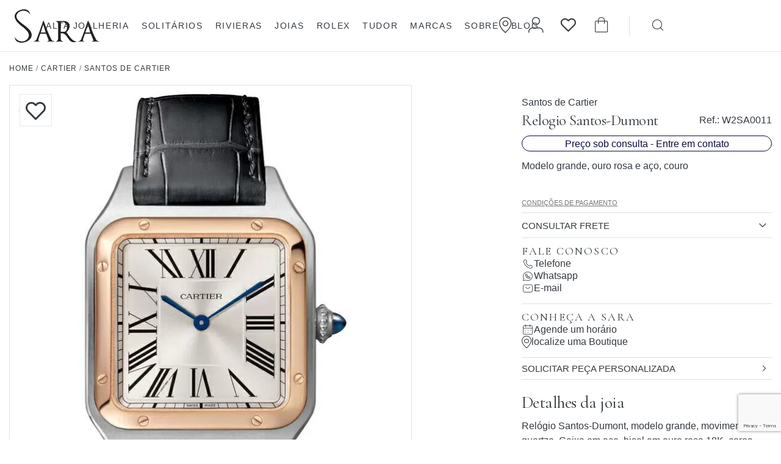

--- FILE ---
content_type: text/html; charset=ISO-8859-1
request_url: https://www.sarajoias.com.br/relogio-santosdumont-w2sa0011.html
body_size: 42865
content:
<!DOCTYPE html><html lang="pt-br"><head><meta charset="utf-8"><meta http-equiv="X-UA-Compatible" content="IE=edge"><meta name="viewport" content="width=device-width, initial-scale=1, viewport-fit=cover"><title>W2SA0011 Relogio Santos-Dumont </title><link rel="dns-prefetch" href="https://www.googletagmanager.com"><link rel="preconnect" href="https://www.googletagmanager.com" crossorigin><link rel="preconnect" href="https://ajax.googleapis.com" crossorigin><link rel="preconnect" href="https://www.sarajoias.com.br"><meta name="keywords" content="sarajoias"><meta name="description" content="Relogio Santos-Dumont"><meta name="robots" content="index"><link rel="canonical" href="https://www.sarajoias.com.br/relogio-santosdumont-w2sa0011.html"><meta property="og:url" content="https://www.sarajoias.com.br/relogio-santosdumont-w2sa0011.html"/><meta property="og:type" content="website"/><meta property="og:title" content="Relogio Santos-Dumont"/><meta property="og:description" content="Modelo grande, ouro rosa e aço, couro"/><meta property="og:image" content="https://www.sarajoias.com.brhttps://static.sarajoias.com.br/sarajoias/fotos/m381601.jpg"/> <meta property="og:locale" content="pt_BR"/><meta property="og:site_name" content="Sara Joias e Presentes Ltda."><meta name="theme-color" content="#fff"><link rel="manifest" href="https://www.sarajoias.com.br/manifest.json"><link rel="icon" type="image/png" href="https://www.sarajoias.com.br/favicon.png"><link rel="alternate" hreflang="pt-br"  href="https://www.sarajoias.com.br"/><link rel="dns-prefetch" href="https://www.googletagmanager.com"><link rel="preconnect" href="https://www.googletagmanager.com" crossorigin><style>
body,button,fieldset,input,select,textarea{font-family:Mulish,sans-serif;color:var(--cor-texto-base)}a,body{color:var(--cor-texto-base)}*,.ui-button-icon-only,.ui-controlgroup-vertical .ui-controlgroup-item,:after,:before{box-sizing:border-box}.ui-checkboxradio-disabled,.ui-state-disabled{pointer-events:none}.ui-helper-reset,.ui-menu,ul{list-style:none}*,dd,ul{margin:0;padding:0}input{border:none}input,select{width:100%;padding:.5rem .7rem;border:1px solid var(--cor-borda3);background-color:#fff}.ui-helper-reset,fieldset{border:0;padding:0}a{text-decoration:none}::selection{background:var(--favorito2)}.ui-datepicker .ui-icon,.ui-icon{text-indent:-99999px;background-repeat:no-repeat}:disabled::placeholder{color:#ccc}input:disabled{border-color:#ccc;background:#e9e9e9}button:disabled{border:1px solid #ccc;background:#e9e9e9;color:#ccc;cursor:auto}html{scroll-behavior:smooth;font-size:62.5%}.erro,.msgerro{color:var(--erro)!important}.bt,.sub_accordion-topo,.ui-tabs-collapsible .ui-tabs-nav li.ui-tabs-active .ui-tabs-anchor{cursor:pointer}body{--cor-texto-base:#343A40;--cor-texto-cinza:#74777A;--fonte-size-base:1.4rem;--cor-borda:#DCE0E3;--cor-borda2:#E5E8EB;--cor-borda3:#9D9DB2;--cor-borda4:#7f7f8e;--bg-cinza:#F8F9FA;--cor-icones:#383A3D;--bt-bg:#0B0B3E;--bt-bg-hover:#545478;--favorito:#D2AF00;--favorito2:#F9F4E2;--erro:#e92c2c;--sucesso:#008024;--sucesso-hover:#E4F0E5;--cor-alt:#000032;font-size:var(--fonte-size-base)}.tit,h1,h2,h3,h4,h5{margin:0;font-family:'Cormorant Garamond',serif;letter-spacing:-.02em}#scrollToTop:before,.janelaLogin .msgerroLogin:before,.loading_produtos:after,.site.carregando:before,[class*=" icon-"],[class^=icon-]{font-family:icomoon!important;speak:never;font-variant:normal;-webkit-font-smoothing:antialiased;-moz-osx-font-smoothing:grayscale;font-style:normal}input:-webkit-autofill,input:-webkit-autofill:active,input:-webkit-autofill:focus,input:-webkit-autofill:hover{-webkit-box-shadow:0 0 0 30px #fff inset!important}@font-face{font-family:icomoon;src:url('/css/sara2023/fonts/icomoon1.eot?xllcxp');src:url('/css/sara2023/fonts/icomoon1.eot?xllcxp#iefix') format('embedded-opentype'),url('/css/sara2023/fonts/icomoon1.ttf?xllcxp') format('truetype'),url('/css/sara2023/fonts/icomoon1.woff?xllcxp') format('woff'),url('/css/sara2023/fonts/icomoon1.svg?xllcxp#icomoon') format('svg');font-weight:400;font-style:normal;font-display:block}[class*=" icon-"],[class^=icon-]{font-weight:400;text-transform:none;line-height:1;cursor:pointer}.icon-Arrow-Fill-01:before{content:"\e902"}.icon-Arrow-Fill-02:before{content:"\e904"}.icon-barcode:before{content:"\e937"}.icon-qrcode:before{content:"\e938"}.icon-credit-card:before{content:"\e93f"}.icon-spinner9:before{content:"\e982"}.icon-Arrow-01:before{content:"\e900"}.icon-Arrow-02:before{content:"\e901"}.icon-print:before{content:"\f02f"}.icon-copy:before,.icon-files-o:before{content:"\f0c5"}.icon-copyright:before{content:"\f1f9"}.icon-checkmark-circle-1:before{content:"\e906"}.icon-clock-time:before{content:"\e907"}.icon-localization:before{content:"\e90e"}.icon-User:before{content:"\e90f"}.icon-Bag:before{content:"\e905"}.icon-Calendar:before{content:"\e908"}.icon-car-fast-delivery-square:before{content:"\e909"}.icon-Checkmark:before{content:"\e90a"}.icon-credit-cards:before{content:"\e90b"}.icon-dollar-cash-circle:before{content:"\e90c"}.icon-Done1:before{content:"\e90d"}.icon-email-mail-letter:before{content:"\e910"}.icon-Facebook:before{content:"\e911"}.icon-Instagram:before{content:"\e913"}.icon-Phone:before{content:"\e914"}.icon-Plus:before{content:"\e915"}.icon-Negative:before{content:"\e916"}.icon-Previso:before{content:"\e917"}.icon-search-loupe:before{content:"\e918"}.icon-Settings:before{content:"\e919"}.icon-Share:before{content:"\e91a"}.icon-Smart-Home:before{content:"\e91b"}.icon-Trash:before{content:"\e91c"}.icon-Warning:before{content:"\e91d"}.icon-Whatsup:before{content:"\e91e"}.icon-close1:before{content:"\e91f"}.icon-youtube-play:before{content:"\f16a"}.icon-Joia:before{content:"\e920"}.icon-Sair:before{content:"\e921"}.icon-Secure:before{content:"\e922"}.icon-Menu-mobile:before{content:"\e923"}.icon-download:before{content:"\e903"}.icon-heart1:before{content:"\e924"}.icon-heart:before{content:"\f004"}.ui-draggable-handle,.ui-selectable,.ui-sortable-handle{-ms-touch-action:none;touch-action:none}.ListaDesejos,.header-topo_boutique,.header-topo_fav,.header-topo_logout,.header-topo_nav,.header-topo_rolex,.header-topo_user,.janelaLogin .msgerroLogin:empty,.logo-desktop,.menu-alt.busca-mobile .menu-alt_accordion_item,.menu-alt_accordion_item.menu-busca .menu-alt_accordion_titulo,.menu-alt_accordion_item.menu-busca .menu-alt_miolo-rodape,.menu-alt_accordion_item.menu-busca .menu-alt_miolo-topo,.menu-alt_miolo-topo .icon-close1,.menu-alt_redes,.menu-banner-dep,.nav-categorias__span-dep.desktop,.precoSu,.sub_accordion-topo .icon-close1,.ui-helper-hidden,.ui-resizable-autohide .ui-resizable-handle,.ui-resizable-disabled .ui-resizable-handle,body.Ins2101 .widget-rolex{display:none}.ui-helper-hidden-accessible{border:0;clip:rect(0 0 0 0);height:1px;margin:-1px;overflow:hidden;padding:0;position:absolute;width:1px}.ui-helper-reset{margin:0;outline:0;line-height:1.3;text-decoration:none;font-size:100%}.ui-helper-clearfix:after,.ui-helper-clearfix:before{content:"";display:table;border-collapse:collapse}.ui-helper-clearfix:after{clear:both}.ui-helper-zfix{width:100%;height:100%;top:0;left:0;position:absolute;opacity:0;-ms-filter:"alpha(opacity=0)"}.ui-front{z-index:100}.ui-state-disabled{cursor:default!important}.ui-icon{display:inline-block;vertical-align:middle;margin-top:-.25em;position:relative;overflow:hidden}.ui-widget-icon-block{left:50%;margin-left:-8px;display:block}.ui-widget-overlay{position:fixed;top:0;left:0;width:100%;height:100%}.header-topo_carrinho .icon-Bag,.header-topo_fav,.ui-menu-icons,.ui-resizable{position:relative}.ui-resizable-handle{position:absolute;font-size:.1px;display:block;-ms-touch-action:none;touch-action:none}.ui-resizable-n{cursor:n-resize;height:7px;width:100%;top:-5px;left:0}.ui-resizable-s{cursor:s-resize;height:7px;width:100%;bottom:-5px;left:0}.ui-resizable-e{cursor:e-resize;width:7px;right:-5px;top:0;height:100%}.ui-resizable-w{cursor:w-resize;width:7px;left:-5px;top:0;height:100%}.ui-resizable-se{cursor:se-resize;width:12px;height:12px;right:1px;bottom:1px}.ui-resizable-sw{cursor:sw-resize;width:9px;height:9px;left:-5px;bottom:-5px}.ui-resizable-nw{cursor:nw-resize;width:9px;height:9px;left:-5px;top:-5px}.ui-resizable-ne{cursor:ne-resize;width:9px;height:9px;right:-5px;top:-5px}.ui-selectable-helper{position:absolute;z-index:100;border:1px dotted #000}.ui-controlgroup>.ui-controlgroup-item.ui-visual-focus,.ui-controlgroup>.ui-controlgroup-item:focus,.ui-tooltip{z-index:9999}.ui-accordion .ui-accordion-header{display:block;cursor:pointer;position:relative;margin:2px 0 0;padding:.5em .5em .5em .7em;font-size:100%}.ui-autocomplete,.ui-menu .ui-menu{position:absolute}.ui-accordion .ui-accordion-content{padding:1em 2.2em;border-top:0;overflow:auto}.ui-autocomplete{top:0;left:0;cursor:default}.ui-menu{padding:0;margin:0;display:block;outline:0}.ui-button,.ui-controlgroup{display:inline-block;vertical-align:middle}.ui-menu .ui-menu-item{margin:0;cursor:pointer;list-style-image:url("[data-uri]")}.ui-menu .ui-menu-item-wrapper{position:relative;padding:3px 1em 3px .4em}.ui-menu .ui-menu-divider{margin:5px 0;height:0;font-size:0;line-height:0;border-width:1px 0 0}.ui-menu .ui-state-active,.ui-menu .ui-state-focus{margin:-1px}.ui-menu-icons .ui-menu-item-wrapper{padding-left:2em}.ui-button,.ui-controlgroup .ui-controlgroup-label{padding:.4em 1em}.ui-menu .ui-icon{position:absolute;top:0;bottom:0;left:.2em;margin:auto 0}.ui-menu .ui-menu-icon{left:auto;right:0}.ui-button{position:relative;line-height:normal;margin-right:.1em;cursor:pointer;text-align:center;-webkit-user-select:none;-moz-user-select:none;-ms-user-select:none;user-select:none;overflow:visible}.ui-button,.ui-button:active,.ui-button:hover,.ui-button:link,.ui-button:visited{text-decoration:none}.ui-button-icon-only{width:2em;text-indent:-9999px;white-space:nowrap}input.ui-button.ui-button-icon-only{text-indent:0}.ui-button-icon-only .ui-icon{position:absolute;top:50%;left:50%;margin-top:-8px;margin-left:-8px}.ui-button.ui-icon-notext .ui-icon{padding:0;width:2.1em;height:2.1em;text-indent:-9999px;white-space:nowrap}input.ui-button.ui-icon-notext .ui-icon{width:auto;height:auto;text-indent:0;white-space:normal;padding:.4em 1em}button.ui-button::-moz-focus-inner,input.ui-button::-moz-focus-inner{border:0;padding:0}.ui-controlgroup>.ui-controlgroup-item{float:left;margin-left:0;margin-right:0}.ui-controlgroup-vertical>.ui-controlgroup-item{display:block;float:none;width:100%;margin-top:0;margin-bottom:0;text-align:left}.ui-controlgroup .ui-controlgroup-label span{font-size:80%}.ui-controlgroup-horizontal .ui-controlgroup-label+.ui-controlgroup-item{border-left:none}.ui-controlgroup-vertical .ui-controlgroup-label+.ui-controlgroup-item{border-top:none}.ui-controlgroup-horizontal .ui-controlgroup-label.ui-widget-content{border-right:none}.ui-controlgroup-vertical .ui-controlgroup-label.ui-widget-content{border-bottom:none}.ui-controlgroup-vertical .ui-spinner-input{width:75%;width:calc(100% - 2.4em)}.ui-controlgroup-vertical .ui-spinner .ui-spinner-up{border-top-style:solid}.ui-checkboxradio-label .ui-icon-background{box-shadow:inset 1px 1px 1px #ccc;border-radius:.12em;border:none}.ui-checkboxradio-radio-label .ui-icon-background{width:16px;height:16px;border-radius:1em;overflow:visible;border:none}.ui-checkboxradio-radio-label.ui-checkboxradio-checked .ui-icon,.ui-checkboxradio-radio-label.ui-checkboxradio-checked:hover .ui-icon{background-image:none;width:8px;height:8px;border-width:4px;border-style:solid}.ui-datepicker{width:17em;padding:.2em .2em 0;display:none}.ui-datepicker .ui-datepicker-header{position:relative;padding:.2em 0}.ui-datepicker .ui-datepicker-next,.ui-datepicker .ui-datepicker-prev{position:absolute;top:2px;width:1.8em;height:1.8em}.ui-datepicker .ui-datepicker-next-hover,.ui-datepicker .ui-datepicker-prev-hover{top:1px}.ui-datepicker .ui-datepicker-prev{left:2px}.ui-datepicker .ui-datepicker-next{right:2px}.ui-datepicker .ui-datepicker-prev-hover{left:1px}.ui-datepicker .ui-datepicker-next-hover{right:1px}.ui-datepicker .ui-datepicker-next span,.ui-datepicker .ui-datepicker-prev span{display:block;position:absolute;left:50%;margin-left:-8px;top:50%;margin-top:-8px}.ui-datepicker .ui-datepicker-title{margin:0 2.3em;line-height:1.8em;text-align:center}.ui-datepicker .ui-datepicker-title select{font-size:1em;margin:1px 0}.ui-datepicker select.ui-datepicker-month,.ui-datepicker select.ui-datepicker-year{width:45%}.ui-datepicker table{width:100%;font-size:.9em;border-collapse:collapse;margin:0 0 .4em}.ui-datepicker th{padding:.7em .3em;text-align:center;font-weight:700;border:0}.ui-datepicker td{border:0;padding:1px}.ui-datepicker td a,.ui-datepicker td span{display:block;padding:.2em;text-align:right;text-decoration:none}.ui-datepicker .ui-datepicker-buttonpane{background-image:none;margin:.7em 0 0;padding:0 .2em;border-left:0;border-right:0;border-bottom:0}.ui-datepicker .ui-datepicker-buttonpane button{float:right;margin:.5em .2em .4em;cursor:pointer;padding:.2em .6em .3em;width:auto;overflow:visible}.ui-datepicker .ui-datepicker-buttonpane button.ui-datepicker-current,.ui-datepicker-multi .ui-datepicker-group,.ui-datepicker-rtl .ui-datepicker-buttonpane button{float:left}.ui-datepicker.ui-datepicker-multi{width:auto}.ui-datepicker-multi .ui-datepicker-group table{width:95%;margin:0 auto .4em}.ui-datepicker-multi-2 .ui-datepicker-group{width:50%}.ui-datepicker-multi-3 .ui-datepicker-group{width:33.3%}.ui-datepicker-multi-4 .ui-datepicker-group{width:25%}.ui-datepicker-multi .ui-datepicker-group-last .ui-datepicker-header,.ui-datepicker-multi .ui-datepicker-group-middle .ui-datepicker-header{border-left-width:0}.ui-datepicker-multi .ui-datepicker-buttonpane{clear:left}.ui-datepicker-row-break{clear:both;width:100%;font-size:0}.ui-datepicker-rtl{direction:rtl}.ui-datepicker-rtl .ui-datepicker-prev{right:2px;left:auto}.ui-datepicker-rtl .ui-datepicker-next{left:2px;right:auto}.ui-datepicker-rtl .ui-datepicker-prev:hover{right:1px;left:auto}.ui-datepicker-rtl .ui-datepicker-next:hover{left:1px;right:auto}.ui-datepicker-rtl .ui-datepicker-buttonpane{clear:right}.ui-datepicker-rtl .ui-datepicker-buttonpane button.ui-datepicker-current,.ui-datepicker-rtl .ui-datepicker-group,.ui-dialog .ui-dialog-buttonpane .ui-dialog-buttonset{float:right}.ui-datepicker-rtl .ui-datepicker-group-last .ui-datepicker-header,.ui-datepicker-rtl .ui-datepicker-group-middle .ui-datepicker-header{border-right-width:0;border-left-width:1px}.ui-datepicker .ui-icon{display:block;overflow:hidden;left:.5em;top:.3em}.ui-dialog{position:absolute;top:0;left:0;padding:.2em;outline:0}.ui-dialog .ui-dialog-titlebar{padding:.4em 1em;position:relative}.ui-dialog .ui-dialog-title{float:left;margin:.1em 0;white-space:nowrap;width:90%;overflow:hidden;text-overflow:ellipsis}.ui-dialog .ui-dialog-titlebar-close{position:absolute;right:.3em;top:50%;width:20px;margin:-10px 0 0;padding:1px;height:20px}.ui-dialog .ui-dialog-content{position:relative;border:0;padding:.5em 1em;background:0 0;overflow:auto}.ui-dialog .ui-dialog-buttonpane{text-align:left;border-width:1px 0 0;background-image:none;margin-top:.5em;padding:.3em 1em .5em .4em}.ui-dialog .ui-dialog-buttonpane button{margin:.5em .4em .5em 0;cursor:pointer}.ui-dialog .ui-resizable-n{height:2px;top:0}.ui-dialog .ui-resizable-e{width:2px;right:0}.ui-dialog .ui-resizable-s{height:2px;bottom:0}.ui-dialog .ui-resizable-w{width:2px;left:0}.ui-dialog .ui-resizable-ne,.ui-dialog .ui-resizable-nw,.ui-dialog .ui-resizable-se,.ui-dialog .ui-resizable-sw{width:7px;height:7px}.ui-dialog .ui-resizable-se{right:0;bottom:0}.ui-dialog .ui-resizable-sw{left:0;bottom:0}.ui-dialog .ui-resizable-ne{right:0;top:0}.ui-dialog .ui-resizable-nw{left:0;top:0}.ui-draggable .ui-dialog-titlebar{cursor:move}.ui-progressbar{height:2em;text-align:left;overflow:hidden}.ui-progressbar .ui-progressbar-value{margin:-1px;height:100%}.ui-progressbar .ui-progressbar-overlay{background:url("[data-uri]");height:100%;-ms-filter:"alpha(opacity=25)";opacity:.25}.ui-icon-blank.ui-icon-blank.ui-icon-blank,.ui-progressbar-indeterminate .ui-progressbar-value{background-image:none}.ui-selectmenu-menu{padding:0;margin:0;position:absolute;top:0;left:0;display:none}.ui-selectmenu-menu .ui-menu{overflow:auto;overflow-x:hidden;padding-bottom:1px}.ui-selectmenu-menu .ui-menu .ui-selectmenu-optgroup{font-size:1em;font-weight:700;line-height:1.5;padding:2px .4em;margin:.5em 0 0;height:auto;border:0}.menu-alt.busca-mobile .menu-alt_accordion_item.menu-busca.on,.ui-selectmenu-open{display:block}.ui-selectmenu-text{display:block;margin-right:20px;overflow:hidden;text-overflow:ellipsis}.ui-selectmenu-button.ui-button{text-align:left;white-space:nowrap;width:14em}.ui-selectmenu-icon.ui-icon{float:right;margin-top:0}.ui-slider{position:relative;text-align:left}#scrollToTop,.header-topo{text-align:center;background:#fff}.ui-slider .ui-slider-handle{position:absolute;z-index:2;width:1.2em;height:1.2em;cursor:pointer;-ms-touch-action:none;touch-action:none}.ui-slider .ui-slider-range{position:absolute;z-index:1;font-size:.7em;display:block;border:0;background-position:0 0}.ui-slider.ui-state-disabled .ui-slider-handle,.ui-slider.ui-state-disabled .ui-slider-range{filter:inherit}.ui-slider-horizontal{height:.8em}.ui-slider-horizontal .ui-slider-handle{top:-.3em;margin-left:-.6em}.ui-slider-horizontal .ui-slider-range{top:0;height:100%}.dt_menu-Info.on,.dt_menu-Info.on .dt_menu-conteudo,.menu-alt.on,.menu-alt.on .menu-alt_conteudo,.menu-alt_accordion_item.on .menu-alt_miolo,.sif.on,.sif.on .sif_conteudo,.sub_accordion-item.on .sub_accordion-conteudo,.ui-slider-horizontal .ui-slider-range-min{left:0}.ui-slider-horizontal .ui-slider-range-max{right:0}.ui-slider-vertical{width:.8em;height:100px}.ui-slider-vertical .ui-slider-handle{left:-.3em;margin-left:0;margin-bottom:-.6em}.ui-slider-vertical .ui-slider-range{left:0;width:100%}.ui-slider-vertical .ui-slider-range-min,.ui-spinner-down{bottom:0}.ui-slider-vertical .ui-slider-range-max,.ui-spinner-up{top:0}.ui-spinner{position:relative;display:inline-block;overflow:hidden;padding:0;vertical-align:middle}.ui-spinner-input{border:none;background:0 0;color:inherit;padding:.222em 0;margin:.2em 2em .2em .4em;vertical-align:middle}.ui-spinner-button{width:1.6em;height:50%;font-size:.5em;padding:0;margin:0;text-align:center;position:absolute;cursor:default;display:block;overflow:hidden;right:0}.ui-spinner a.ui-spinner-button{border-top-style:none;border-bottom-style:none;border-right-style:none}.ui-tabs{position:relative;padding:.2em}.ui-tabs .ui-tabs-nav{margin:0;padding:.2em .2em 0}.ui-tabs .ui-tabs-nav li{list-style:none;float:left;position:relative;top:0;margin:1px .2em 0 0;border-bottom-width:0;padding:0;white-space:nowrap}.ui-tabs .ui-tabs-nav .ui-tabs-anchor{float:left;padding:.5em 1em;text-decoration:none}.ui-tabs .ui-tabs-nav li.ui-tabs-active{margin-bottom:-1px;padding-bottom:1px}.ui-tabs .ui-tabs-nav li.ui-state-disabled .ui-tabs-anchor,.ui-tabs .ui-tabs-nav li.ui-tabs-active .ui-tabs-anchor,.ui-tabs .ui-tabs-nav li.ui-tabs-loading .ui-tabs-anchor{cursor:text}.ui-tabs .ui-tabs-panel{display:block;border-width:0;padding:1em 1.4em;background:0 0}.ui-tooltip{padding:8px;position:absolute;max-width:300px}body .ui-tooltip{border-width:2px}.ui-widget,.ui-widget .ui-widget,.ui-widget button,.ui-widget input,.ui-widget select,.ui-widget textarea{font-size:1em}.ui-widget.ui-widget-content{border:1px solid #c5c5c5}.ui-widget-content{border:1px solid #ddd;background:#fff;color:#333}.ui-widget-content a,.ui-widget-header a{color:#333}.ui-widget-header{border:1px solid #ddd;background:#e9e9e9;color:#333;font-weight:700}.ui-button,.ui-state-default,.ui-widget-content .ui-state-default,.ui-widget-header .ui-state-default,html .ui-button.ui-state-disabled:active,html .ui-button.ui-state-disabled:hover{border:1px solid #c5c5c5;background:#f6f6f6;font-weight:400;color:#454545}.ui-button,.ui-state-default a,.ui-state-default a:link,.ui-state-default a:visited,a.ui-button,a:link.ui-button,a:visited.ui-button{color:#454545;text-decoration:none}.ui-button:focus,.ui-button:hover,.ui-state-focus,.ui-state-hover,.ui-widget-content .ui-state-focus,.ui-widget-content .ui-state-hover,.ui-widget-header .ui-state-focus,.ui-widget-header .ui-state-hover{border:1px solid #ccc;background:#ededed;font-weight:400;color:#2b2b2b}.ui-state-focus a,.ui-state-focus a:hover,.ui-state-focus a:link,.ui-state-focus a:visited,.ui-state-hover a,.ui-state-hover a:hover,.ui-state-hover a:link,.ui-state-hover a:visited,a.ui-button:focus,a.ui-button:hover{color:#2b2b2b;text-decoration:none}.ui-visual-focus{box-shadow:0 0 3px 1px #5e9ed6}.ui-button.ui-state-active:hover,.ui-button:active,.ui-state-active,.ui-widget-content .ui-state-active,.ui-widget-header .ui-state-active,a.ui-button:active{border:1px solid #003eff;background:#007fff;font-weight:400;color:#fff}.ui-icon-background,.ui-state-active .ui-icon-background{border:#003eff;background-color:#fff}.ui-state-active a,.ui-state-active a:link,.ui-state-active a:visited{color:#fff;text-decoration:none}.ui-state-highlight,.ui-widget-content .ui-state-highlight,.ui-widget-header .ui-state-highlight{border:1px solid #dad55e;background:#fffa90;color:#777620}.ui-state-checked{border:1px solid #dad55e;background:#fffa90}.ui-state-highlight a,.ui-widget-content .ui-state-highlight a,.ui-widget-header .ui-state-highlight a{color:#777620}.ui-state-error,.ui-widget-content .ui-state-error,.ui-widget-header .ui-state-error{border:1px solid #f1a899;background:#fddfdf;color:#5f3f3f}.menu-alt_miolo-topo,.menu-alt_topo,.menu-user .user_log-texto,.sub_accordion .sub_accordion-item,.sub_accordion-topo{border-bottom:1px solid var(--cor-borda2)}.ui-state-error a,.ui-state-error-text,.ui-widget-content .ui-state-error a,.ui-widget-content .ui-state-error-text,.ui-widget-header .ui-state-error a,.ui-widget-header .ui-state-error-text{color:#5f3f3f}.sp-totais.total,.ui-priority-primary,.ui-widget-content .ui-priority-primary,.ui-widget-header .ui-priority-primary{font-weight:700}.ui-priority-secondary,.ui-widget-content .ui-priority-secondary,.ui-widget-header .ui-priority-secondary{opacity:.7;-ms-filter:"alpha(opacity=70)";font-weight:400}.ui-state-disabled,.ui-widget-content .ui-state-disabled,.ui-widget-header .ui-state-disabled{opacity:.35;-ms-filter:"alpha(opacity=35)";background-image:none}.ui-state-disabled .ui-icon{-ms-filter:"alpha(opacity=35)"}.ui-icon{width:16px;height:16px}.ui-icon,.ui-widget-content .ui-icon,.ui-widget-header .ui-icon{background-image:url("images/ui-icons_444444_256x240.png")}.ui-button:focus .ui-icon,.ui-button:hover .ui-icon,.ui-state-focus .ui-icon,.ui-state-hover .ui-icon{background-image:url("images/ui-icons_555555_256x240.png")}.ui-button:active .ui-icon,.ui-state-active .ui-icon{background-image:url("images/ui-icons_ffffff_256x240.png")}.ui-button .ui-state-highlight.ui-icon,.ui-state-highlight .ui-icon{background-image:url("images/ui-icons_777620_256x240.png")}.ui-state-error .ui-icon,.ui-state-error-text .ui-icon{background-image:url("images/ui-icons_cc0000_256x240.png")}.ui-button .ui-icon{background-image:url("images/ui-icons_777777_256x240.png")}.ui-icon-caret-1-n{background-position:0 0}.ui-icon-caret-1-ne{background-position:-16px 0}.ui-icon-caret-1-e{background-position:-32px 0}.ui-icon-caret-1-se{background-position:-48px 0}.ui-icon-caret-1-s{background-position:-65px 0}.ui-icon-caret-1-sw{background-position:-80px 0}.ui-icon-caret-1-w{background-position:-96px 0}.ui-icon-caret-1-nw{background-position:-112px 0}.ui-icon-caret-2-n-s{background-position:-128px 0}.ui-icon-caret-2-e-w{background-position:-144px 0}.ui-icon-triangle-1-n{background-position:0 -16px}.ui-icon-triangle-1-ne{background-position:-16px -16px}.ui-icon-triangle-1-e{background-position:-32px -16px}.ui-icon-triangle-1-se{background-position:-48px -16px}.ui-icon-triangle-1-s{background-position:-65px -16px}.ui-icon-triangle-1-sw{background-position:-80px -16px}.ui-icon-triangle-1-w{background-position:-96px -16px}.ui-icon-triangle-1-nw{background-position:-112px -16px}.ui-icon-triangle-2-n-s{background-position:-128px -16px}.ui-icon-triangle-2-e-w{background-position:-144px -16px}.ui-icon-arrow-1-n{background-position:0 -32px}.ui-icon-arrow-1-ne{background-position:-16px -32px}.ui-icon-arrow-1-e{background-position:-32px -32px}.ui-icon-arrow-1-se{background-position:-48px -32px}.ui-icon-arrow-1-s{background-position:-65px -32px}.ui-icon-arrow-1-sw{background-position:-80px -32px}.ui-icon-arrow-1-w{background-position:-96px -32px}.ui-icon-arrow-1-nw{background-position:-112px -32px}.ui-icon-arrow-2-n-s{background-position:-128px -32px}.ui-icon-arrow-2-ne-sw{background-position:-144px -32px}.ui-icon-arrow-2-e-w{background-position:-160px -32px}.ui-icon-arrow-2-se-nw{background-position:-176px -32px}.ui-icon-arrowstop-1-n{background-position:-192px -32px}.ui-icon-arrowstop-1-e{background-position:-208px -32px}.ui-icon-arrowstop-1-s{background-position:-224px -32px}.ui-icon-arrowstop-1-w{background-position:-240px -32px}.ui-icon-arrowthick-1-n{background-position:1px -48px}.ui-icon-arrowthick-1-ne{background-position:-16px -48px}.ui-icon-arrowthick-1-e{background-position:-32px -48px}.ui-icon-arrowthick-1-se{background-position:-48px -48px}.ui-icon-arrowthick-1-s{background-position:-64px -48px}.ui-icon-arrowthick-1-sw{background-position:-80px -48px}.ui-icon-arrowthick-1-w{background-position:-96px -48px}.ui-icon-arrowthick-1-nw{background-position:-112px -48px}.ui-icon-arrowthick-2-n-s{background-position:-128px -48px}.ui-icon-arrowthick-2-ne-sw{background-position:-144px -48px}.ui-icon-arrowthick-2-e-w{background-position:-160px -48px}.ui-icon-arrowthick-2-se-nw{background-position:-176px -48px}.ui-icon-arrowthickstop-1-n{background-position:-192px -48px}.ui-icon-arrowthickstop-1-e{background-position:-208px -48px}.ui-icon-arrowthickstop-1-s{background-position:-224px -48px}.ui-icon-arrowthickstop-1-w{background-position:-240px -48px}.ui-icon-arrowreturnthick-1-w{background-position:0 -64px}.ui-icon-arrowreturnthick-1-n{background-position:-16px -64px}.ui-icon-arrowreturnthick-1-e{background-position:-32px -64px}.ui-icon-arrowreturnthick-1-s{background-position:-48px -64px}.ui-icon-arrowreturn-1-w{background-position:-64px -64px}.ui-icon-arrowreturn-1-n{background-position:-80px -64px}.ui-icon-arrowreturn-1-e{background-position:-96px -64px}.ui-icon-arrowreturn-1-s{background-position:-112px -64px}.ui-icon-arrowrefresh-1-w{background-position:-128px -64px}.ui-icon-arrowrefresh-1-n{background-position:-144px -64px}.ui-icon-arrowrefresh-1-e{background-position:-160px -64px}.ui-icon-arrowrefresh-1-s{background-position:-176px -64px}.ui-icon-arrow-4{background-position:0 -80px}.ui-icon-arrow-4-diag{background-position:-16px -80px}.ui-icon-extlink{background-position:-32px -80px}.ui-icon-newwin{background-position:-48px -80px}.ui-icon-refresh{background-position:-64px -80px}.ui-icon-shuffle{background-position:-80px -80px}.ui-icon-transfer-e-w{background-position:-96px -80px}.ui-icon-transferthick-e-w{background-position:-112px -80px}.ui-icon-folder-collapsed{background-position:0 -96px}.ui-icon-folder-open{background-position:-16px -96px}.ui-icon-document{background-position:-32px -96px}.ui-icon-document-b{background-position:-48px -96px}.ui-icon-note{background-position:-64px -96px}.ui-icon-mail-closed{background-position:-80px -96px}.ui-icon-mail-open{background-position:-96px -96px}.ui-icon-suitcase{background-position:-112px -96px}.ui-icon-comment{background-position:-128px -96px}.ui-icon-person{background-position:-144px -96px}.ui-icon-print{background-position:-160px -96px}.ui-icon-trash{background-position:-176px -96px}.ui-icon-locked{background-position:-192px -96px}.ui-icon-unlocked{background-position:-208px -96px}.ui-icon-bookmark{background-position:-224px -96px}.ui-icon-tag{background-position:-240px -96px}.ui-icon-home{background-position:0 -112px}.ui-icon-flag{background-position:-16px -112px}.ui-icon-calendar{background-position:-32px -112px}.ui-icon-cart{background-position:-48px -112px}.ui-icon-pencil{background-position:-64px -112px}.ui-icon-clock{background-position:-80px -112px}.ui-icon-disk{background-position:-96px -112px}.ui-icon-calculator{background-position:-112px -112px}.ui-icon-zoomin{background-position:-128px -112px}.ui-icon-zoomout{background-position:-144px -112px}.ui-icon-search{background-position:-160px -112px}.ui-icon-wrench{background-position:-176px -112px}.ui-icon-gear{background-position:-192px -112px}.ui-icon-heart{background-position:-208px -112px}.ui-icon-star{background-position:-224px -112px}.ui-icon-link{background-position:-240px -112px}.ui-icon-cancel{background-position:0 -128px}.ui-icon-plus{background-position:-16px -128px}.ui-icon-plusthick{background-position:-32px -128px}.ui-icon-minus{background-position:-48px -128px}.ui-icon-minusthick{background-position:-64px -128px}.ui-icon-close{background-position:-80px -128px}.ui-icon-closethick{background-position:-96px -128px}.ui-icon-key{background-position:-112px -128px}.ui-icon-lightbulb{background-position:-128px -128px}.ui-icon-scissors{background-position:-144px -128px}.ui-icon-clipboard{background-position:-160px -128px}.ui-icon-copy{background-position:-176px -128px}.ui-icon-contact{background-position:-192px -128px}.ui-icon-image{background-position:-208px -128px}.ui-icon-video{background-position:-224px -128px}.ui-icon-script{background-position:-240px -128px}.ui-icon-alert{background-position:0 -144px}.ui-icon-info{background-position:-16px -144px}.ui-icon-notice{background-position:-32px -144px}.ui-icon-help{background-position:-48px -144px}.ui-icon-check{background-position:-64px -144px}.ui-icon-bullet{background-position:-80px -144px}.ui-icon-radio-on{background-position:-96px -144px}.ui-icon-radio-off{background-position:-112px -144px}.ui-icon-pin-w{background-position:-128px -144px}.ui-icon-pin-s{background-position:-144px -144px}.ui-icon-play{background-position:0 -160px}.ui-icon-pause{background-position:-16px -160px}.ui-icon-seek-next{background-position:-32px -160px}.ui-icon-seek-prev{background-position:-48px -160px}.ui-icon-seek-end{background-position:-64px -160px}.ui-icon-seek-first,.ui-icon-seek-start{background-position:-80px -160px}.ui-icon-stop{background-position:-96px -160px}.ui-icon-eject{background-position:-112px -160px}.ui-icon-volume-off{background-position:-128px -160px}.ui-icon-volume-on{background-position:-144px -160px}.ui-icon-power{background-position:0 -176px}.ui-icon-signal-diag{background-position:-16px -176px}.ui-icon-signal{background-position:-32px -176px}.ui-icon-battery-0{background-position:-48px -176px}.ui-icon-battery-1{background-position:-64px -176px}.ui-icon-battery-2{background-position:-80px -176px}.ui-icon-battery-3{background-position:-96px -176px}.ui-icon-circle-plus{background-position:0 -192px}.ui-icon-circle-minus{background-position:-16px -192px}.ui-icon-circle-close{background-position:-32px -192px}.ui-icon-circle-triangle-e{background-position:-48px -192px}.ui-icon-circle-triangle-s{background-position:-64px -192px}.ui-icon-circle-triangle-w{background-position:-80px -192px}.ui-icon-circle-triangle-n{background-position:-96px -192px}.ui-icon-circle-arrow-e{background-position:-112px -192px}.ui-icon-circle-arrow-s{background-position:-128px -192px}.ui-icon-circle-arrow-w{background-position:-144px -192px}.ui-icon-circle-arrow-n{background-position:-160px -192px}.ui-icon-circle-zoomin{background-position:-176px -192px}.ui-icon-circle-zoomout{background-position:-192px -192px}.ui-icon-circle-check{background-position:-208px -192px}.ui-icon-circlesmall-plus{background-position:0 -208px}.ui-icon-circlesmall-minus{background-position:-16px -208px}.ui-icon-circlesmall-close{background-position:-32px -208px}.ui-icon-squaresmall-plus{background-position:-48px -208px}.ui-icon-squaresmall-minus{background-position:-64px -208px}.ui-icon-squaresmall-close{background-position:-80px -208px}.ui-icon-grip-dotted-vertical{background-position:0 -224px}.ui-icon-grip-dotted-horizontal{background-position:-16px -224px}.ui-icon-grip-solid-vertical{background-position:-32px -224px}.ui-icon-grip-solid-horizontal{background-position:-48px -224px}.ui-icon-gripsmall-diagonal-se{background-position:-64px -224px}.ui-icon-grip-diagonal-se{background-position:-80px -224px}.ui-corner-all,.ui-corner-left,.ui-corner-tl,.ui-corner-top{border-top-left-radius:3px}.ui-corner-all,.ui-corner-right,.ui-corner-top,.ui-corner-tr{border-top-right-radius:3px}.ui-corner-all,.ui-corner-bl,.ui-corner-bottom,.ui-corner-left{border-bottom-left-radius:3px}.ui-corner-all,.ui-corner-bottom,.ui-corner-br,.ui-corner-right{border-bottom-right-radius:3px}.ui-widget-overlay{background:#aaa;opacity:.3;-ms-filter:Alpha(Opacity=30)}.ui-widget-shadow{-webkit-box-shadow:0 0 5px #666;box-shadow:0 0 5px #666}@keyframes dots{0%,20%{color:transparent;text-shadow:.25em 0 0 transparent,.5em 0 0 transparent}40%{color:var(--bt-bg);text-shadow:.25em 0 0 transparent,.5em 0 0 transparent}60%{text-shadow:.25em 0 0 var(--bt-bg),.5em 0 0 transparent}100%,80%{text-shadow:.25em 0 0 var(--bt-bg),.5em 0 0 var(--bt-bg)}}.loading-dots:after{content:' .';animation:.6s steps(5,end) infinite dots}@-webkit-keyframes spin{0%{-webkit-transform:rotate(0)}100%{-webkit-transform:rotate(360deg)}}#scrollToTop:before,.consulta-frete_topo.on .icon-Arrow-02{transform:rotate(-90deg)}@keyframes spin{0%{transform:rotate(0)}100%{transform:rotate(360deg)}}@keyframes heartbeat{0%,100%,40%,80%{transform:scale(.75)}20%,60%{transform:scale(1)}}#topcontrol{z-index:99;bottom:85px!important;height:40px;width:40px}#scrollToTop{border:1px solid var(--cor-borda3);color:var(--cor-borda3);font-size:0;display:inline-block;width:40px;height:40px;margin:0 10px 0 0;line-height:62px}#scrollToTop:before{content:"\e901";font-size:28px;font-weight:400;text-transform:none;position:relative;display:block;line-height:38px}body.Ins2375 #topcontrol{bottom:80px!important}.grecaptcha-badge{z-index:999}.site{width:100%;height:100%;position:relative}.site.carregando:before{content:"\e982";-webkit-animation:1.5s linear infinite spin;animation:1.5s linear infinite spin;margin:auto;font-weight:400;text-transform:none;line-height:1;font-size:7rem;width:7rem;height:7rem;color:var(--cor-alt);z-index:99999;position:fixed;top:0;left:0;right:0;bottom:0;opacity:.6}.site.carregando:after{content:"";position:fixed;top:0;left:0;width:100%;height:100%;z-index:9999;right:0;bottom:0;margin:auto;opacity:.5;background:#fff}.overflow{overflow:hidden}header.header{display:block;clear:both;padding-top:45px}.header-topo{display:grid;align-items:center;justify-content:stretch;width:100%;grid-template-columns:repeat(12,1fr);font-size:26px;padding:5px 0;position:fixed;top:0;z-index:99}.icon-header{color:var(--cor-icones)}.header-topo div[class^=header-topo_]{line-height:1}.header-topo_menu,.menu-alt_miolo-topo .icon-angle-left,.sub_accordion-topo .icon-angle-left{grid-column:1/3}.header-topo_logo{grid-column:4/10}.art-deco-grupo-img,.header-logo_h1,.rodape-final .font-h5web{font-size:0}.header-topo_busca{grid-column:10/11;padding-right:5px}.header-topo_carrinho{grid-column:11/12;padding-left:5px}.header-topo_carrinho .icon-Bag .icon-Bag-val,.header-topo_fav .fav-val{position:absolute;background:var(--favorito2);border-radius:50%;color:var(--favorito);font-size:12px;width:18px;height:18px;line-height:135%;font-style:normal;font-weight:700;bottom:-8px;right:-10px;opacity:0}.header-topo_fav .fav-val.exibe-fav-val{right:6px;opacity:1}.widget-rolex{position:relative;z-index:1;display:block}.dt_menu-Info,.menu-alt,.sif{position:fixed;top:0;left:-100%;z-index:9999;width:100%;height:100%;transition:.5s}.dt_menu-cortina,.menu-alt-cortina,.sif-cortina{content:"";position:absolute;top:0;left:0;width:100%;height:100%;background:var(--cor-texto-base);opacity:0;transition:2.5s}.dt_menu-conteudo,.menu-alt_conteudo,.sif_conteudo{position:absolute;top:0;max-width:300px;background:#fff;height:100%;z-index:99;width:90%;padding:0;left:-90%;transition:1s .7s}.menu-alt_miolo,.sub_accordion-conteudo{background:#fff;position:absolute;top:0;left:-100%;height:100%;width:100%;z-index:10;transition:1s}.dt_menu-Info.on .dt_menu-cortina,.menu-alt.on .menu-alt-cortina,.sif.on .sif-cortina{opacity:.5}.menu-alt_topo{display:grid;grid-template-columns:repeat(12,auto);align-items:center;padding:10px}.menu-alt_topo span:first-child{grid-column:1/12}.menu-alt_topo span:last-child,.sub_accordion .sub_accordion-item .sub-lb :last-child{grid-column:12/13;text-align:center}.fechar-menu .icon-close1,.menu-alt_miolo-topo .icon-close1,.sub_accordion-topo .icon-close1{font-size:32px}.menu-alt_miolo-topo,.sub_accordion-topo{display:grid;grid-template-columns:repeat(12,auto);align-items:center;text-align:center;padding:20px 0;font-size:14px;text-transform:uppercase}.menu-alt_miolo-topo{padding-top:30px}.menu-alt_miolo-topo .lb-miolo,.sub_accordion-topo .lb-miolo{grid-column:3/11}.menu-alt_miolo-topo .icon-close,.sub_accordion-topo .icon-close{grid-column:11/12}.menu-alt_miolo-conteudo{padding:20px 0;font-size:14px;height:100%;overflow:hidden}.menu-boutique .menu-alt_miolo-conteudo,.menu-user .menu-alt_miolo-conteudo{height:72vh}.menu-alt_miolo-wrap{display:block;clear:both;padding:0 15px}.sub_accordion{border-top:1px solid var(--cor-borda2);display:flex;flex-direction:column;margin:40% 0 0}.breadcrumb .breadcrumb_on,.nav-categorias *,.sub_accordion *{color:var(--cor-texto-base)}.sub_accordion .sub_accordion-item{padding:15px 20px}.rodapeSuggestion .exibeTodos,.sub_accordion .sub_accordion-item .sub-lb{display:grid;grid-template-columns:repeat(12,auto);align-items:center}.menu-user .uppercase,.popup_alt-resumo,.rodape-menus_inst .inst-dd{font-size:12px}.menu-user .user_log-topo{text-align:left;margin-bottom:25px;padding-top:0;display:none}.menu-user .user_log-texto{display:flex;flex-direction:row;justify-content:flex-start;font-size:16px;column-gap:10px;align-items:center;padding:0 0 10px}.lista-marcas,.navegue-por{flex-direction:column;row-gap:10px}.campo-busca .icon-search-loupe,.janelaLogin .lk i,.menu-user .user_log-texto .icon-Sair{font-size:20px}.user_log-on .menu_login li{padding:10px 0 0}.lista-marcas{display:flex;align-items:center}.lista-marcas .contem-marca{background:var(--bg-cinza);width:100%;text-align:center}.janelaLogin{padding:0 15px}.janelaLogin .msgerroLogin{font-size:15px;font-weight:700;line-height:160%}.janelaLogin .msgerroLogin:before{content:"\e91d";display:inline-block;margin:0 3px 0 0}.janelaLogin input[type=password],.janelaLogin input[type=text]{border:1px solid var(--cor-borda2);padding:15px;outline-color:var(--cor-borda3)}.janelaLogin input[type=password]:focus,.janelaLogin input[type=text]:focus{border-color:var(--cor-borda3)}.wrap-ln .ln:first-child{margin-top:20px}.label-float{transition:.2s;padding-top:5px}.label-float input[type=email],.label-float input[type=number],.label-float input[type=password],.label-float input[type=tel],.label-float input[type=text]{border:1px solid var(--cor-borda2);padding:15px}.label-float input:not(:placeholder-shown)+.lb{transform:scale(.85) translate(5px,-26px);color:var(--cor-texto-base);left:-2px;width:auto;padding:0 5px}.label-float label{position:relative;display:block;clear:both}.label-float .lb{position:absolute;top:15px;left:7px;transition:.2s;display:block;padding:0 0 0 5px;background-color:#fff;color:var(--cor-borda2);font-size:15px;z-index:5;width:80%;color:#575763}.ck-label{display:grid;grid-template-columns:20px auto;gap:10px}.contem-ck{width:20px;height:20px;display:block;position:relative;text-align:center;overflow:hidden;border-radius:3px}.ck,.ck:after{position:absolute}.ck{background:var(--bt-bg);z-index:3;width:100%;height:100%;display:block;top:0;left:0;cursor:pointer}.ck:after{content:"";width:5px;height:10px;border:solid #fff;border-width:0 3px 3px 0;transform:rotate(45deg);top:4px;left:7px;right:0;bottom:0;transition:.5s;opacity:0}input:checked~.ck:after{opacity:1}.janelaLogin .ln{position:relative;padding:15px 0 0;display:block}.janelaLogin .lb{position:absolute;top:28px;left:7px;display:block;padding:0 5px;background-color:#fff;color:var(--cor-borda2);font-size:16px;width:65%}.bt_news,.carrinho_exp-bt,.janelaLogin .bt{color:#fff;text-transform:uppercase}.janelaLogin input[type=password]:valid+.lb,.janelaLogin input[type=text]:valid+.lb{color:initial;transform:scale(.85) translate(5px,-26px);background:#fff;padding:0 3px;line-height:1;width:auto}.janelaLogin .bt{background:var(--bt-bg);margin:15px auto 0;padding:15px;text-align:center;width:100%;border:0;transition:1s}.carrinho_exp-bt:hover,.janelaLogin .bt:hover{background:var(--bt-bg-hover)}.campo-busca .busca-rapida2,.menu-alt_accordion .contem-menu{position:absolute;width:100%;background:#fff;z-index:10;transition:1s}.janelaLogin .lk{vertical-align:middle;line-height:1;display:grid;grid-template-columns:auto auto;align-items:center;justify-content:start}.menu-alt_accordion_item.menu-busca .menu-alt_miolo{left:0;position:relative}.menu-alt_accordion_item.menu-busca .menu-alt_miolo-conteudo{height:auto;padding:0}.menu-alt_accordion_item.menu-busca .contem-busca{height:55px}.campo-busca{display:grid;grid-template-columns:repeat(12,1fr);justify-content:center;align-items:center;text-align:center}.campo-busca .btBusca,.campo-busca .inputBusca{border:0;padding:0;height:55px;line-height:60px}.campo-busca .btBusca{grid-column:1/3;order:1;color:var(--cor-texto-base)}.campo-busca .inputBusca{grid-column:3/13;order:2;outline:transparent;padding:0 10px}.navegue-por{order:3;grid-column:1/13;display:flex;text-align:left;padding:20px 15px}.navegue-por .tit,.popup_alt-add i{font-size:15px;font-weight:600}.navegue-por .navegue-por_item{padding-left:10px}.campo-busca .busca-rapida2{grid-column:1/13;order:4;top:55px;left:0;overflow:hidden;max-height:45vh;overflow-x:hidden;overflow-y:scroll;padding:0 15px}.campo-busca .contemPopup_alt{padding-top:15px}.contemPopup_alt-topo{display:block;clear:both;padding:15px 0;text-transform:uppercase}.contemPopup_alt-num,.info-frete-dias{font-weight:600}.nome_tabela_corpo_alt td{display:grid;grid-template-columns:40% auto;column-gap:5px;text-align:left;padding-bottom:10px;border-bottom:1px solid var(--cor-borda2);margin-bottom:10px}.fav_item:last-child,.nome_tabela_corpo_alt td:last-child{border-bottom:0}.contem-menu .recolher,.menu-alt_accordion_item,.rodapeSuggestion{border-bottom:1px solid var(--cor-borda2)}.alta-joalheria_slider .swiper-slide img,.popup_alt-img{border:1px solid var(--cor-borda2);width:auto!important;height:auto!important;max-width:100%}.popup_alt-info,ul#ulDep li{display:flex;flex-direction:column;gap:5px}.popup_alt-titu{font-size:18px;font-weight:400}.popup_alt-add{text-transform:uppercase;font-size:12px;display:block}.popup_alt-add a{display:flex;flex-direction:row;align-items:center;gap:10px}.rodapeSuggestion{border-top:1px solid var(--cor-borda2);padding:15px;text-transform:uppercase;font-weight:600;font-size:12px;text-align:left}.rodapeSuggestion .exibeTodos .icon-Arrow-02{text-align:center;font-size:28px;grid-column:11/13}.menu-alt.busca-mobile .menu-alt_accordion_item.menu-busca .contem-busca{height:auto}.menu-alt_miolo-rodape{display:flex;flex-direction:column;align-items:center;padding-top:20px}.carrinho-expansivel__lista,.menu-alt_accordion{display:flex;flex-direction:column}.menu-alt_accordion_item{padding:0;font-size:12px}.menu-alt_accordion_titulo{display:flex;flex-direction:row;column-gap:10px;align-items:center;padding:15px}.menu-alt_accordion_titulo>[class^=icon-]{font-size:18px}.menu-alt_accordion_item.on .menu-alt_accordion_titulo [class^=icon-]{font-weight:600;color:var(--favorito)}.menu-alt_accordion .nav-categorias__span-dep{text-transform:uppercase;font-size:14px;color:var(--cor-texto-base);grid-column:1/12}.menu-alt_accordion .contem-menu{top:0;left:-100%;height:100%}.nav-categorias{padding:0 15px}.nav-categorias__li{padding:8px 0}.nav-categorias__li font{display:grid;grid-template-columns:repeat(12,auto);align-items:center;justify-content:space-between}.nav-categorias__li .icon-caret-right{text-align:center}.nav-categorias__li.on .contem-menu{left:0}.carrinho-expansivel .carrinho_exp-alertaFreteGratis,.dep6705 .menu-sec24878,.menu-carrinho .menu-alt_miolo-rodape,.nav-categorias .dep6155,.nav-categorias__li .mobile-link,.rodape .rodape-menus,.rodape .rodape-topo_logo-d,.rodape-menus_inst.inst-marcas,nav.nav-categorias .desktop-fake,nav.nav-categorias .nav-categorias__li.dep6044 .desktop,nav.nav-categorias .nav-categorias__li.dep6613 .desktop,nav.nav-categorias .nav-categorias__li.dep6616 .desktop,nav.nav-categorias .nav-categorias__li.dep6691 .desktop{display:none}.nav-categorias__li .mobile-link.exibe{display:grid}.contem-menu .sp-recolher{display:grid;grid-template-columns:repeat(12,auto);text-align:center}.contem-menu .lb-sec{grid-column:2/13}.contem-menu .recolher{font-size:16px;text-align:center;text-transform:uppercase;padding:50px 0 20px}.bt_news,.carrinho-expansivel__lista li:last-child{border:0}.nav-categorias__ul-sec li{padding:10px 20px;font-size:14px}.nav-categorias__ul-sec .lista-marcas{overflow:scroll;height:80vh;overflow-x:hidden;overflow-y:scroll}.menu-alt_rodape{display:block;text-align:center}.menu-alt_rodape .widget-rolex{display:table;margin:25px auto 0;font-size:0}.nav-categorias__ul{display:flex;flex-direction:column;overflow-x:hidden;overflow-y:scroll;max-height:250px}.art-deco-conteudo,.nav-categorias__li.dep6155{order:1}.nav-categorias__li.dep6044,.sara-colecao.sara-colecao_tipoA.exibeCarrousel,body.LD .lista_thumbs-controles-container .fav-controles{order:2}.bn-meio,.nav-categorias__li.dep_inst-rolex{order:3}.nav-categorias__li.dep_inst-tudor,.sara-colecao.sara-colecao_tipoB.exibeCarrousel{order:4}.nav-categorias__li.dep_marcas{order:5}.nav-categorias__li.dep_inst-sobre{order:6}.nav-categorias__li.blog_sara{order:7}.menu-boutique .tit,.menu-carrinho .tit,.menu-favoritos .tit,.menu-user .tit{font-size:32px;font-weight:300;padding:20px 0;line-height:100%;width:90%;margin:0}.uppercase{text-transform:uppercase}.rodape{display:block;padding:100px 0 0}.rodape-topo{text-align:center;position:relative}.rodape .rodape-topo_logo-m{display:initial}.rodape-topo:after{content:"";position:absolute;top:0;left:0;right:0;bottom:0;margin:auto;width:100%;height:2px;background:var(--cor-borda2)}.rodape-wrap{display:block;clear:both;padding:0 15px 25px}.rodape-news{margin:auto;display:block;clear:both;padding:20px 0 0;max-width:450px}.rodape-news_titulo{font-size:24px;font-style:italic;padding:0 0 10px;display:block;clear:both;font-weight:400}.rodape-news_p{font-size:12px;line-height:20px}.rodape-form{padding:15px 0;display:flex;gap:10px;flex-direction:column}.rodape-form .label-float{padding-top:0}.box-news__email{padding:10px 0 10px 10px}.bt_news{background:var(--bt-bg);font-weight:300;font-size:12px;letter-spacing:.12em;padding:15px 0;cursor:pointer}.rodape-final,.rodape-final-wrap{border-top:1px solid var(--cor-borda2)}.redes{display:grid;grid-template-columns:100px 25px 25px 25px 25px;align-items:center;padding:15px 0 5px;font-size:14px;text-transform:uppercase;max-width:320px;column-gap:15px}.redes .redes-ico{text-align:center;font-size:22px}.rodape-final{display:block;clear:both;letter-spacing:-.02em}.rodape-final-wrap{padding:15px 20px 20px;display:grid;align-items:center;column-gap:10px;text-align:center;border-bottom:1px solid var(--cor-borda2);grid-template-columns:auto min-content auto;justify-content:space-between;row-gap:10px}.rodape-final-wrap address{order:2;grid-column:1/3;text-align:center;font-style:normal;font-size:14px}.rodape-final .font-sara{text-align:left}.rodape-final .font-h5web img{max-width:none}.rodape-final .font-ndt{text-align:right;font-size:0}.alta-joalheria,.art-deco-info p,.art-deco-informe p,.art-deco-topo,.busca-topo h3,.carrinho_exp-bt,.contem-address,.info-dagendamento,.loading_produtos,body.LD .thumb-check{text-align:center}.rodape-menus{display:grid;grid-template-columns:1fr 1fr 1fr;align-items:flex-start}.carrinho-expansivel__lista li,.fav_item{grid-template-columns:100px auto;column-gap:5px}.rodape-menus_inst{padding:0 0 20px}.rodape-menus_inst_dt{font-size:14px;font-weight:400;text-transform:uppercase;letter-spacing:.12em;padding:0 0 15px}.rodape-menus_inst .inst-dd.inst-dd-blog{order:99}.rodape-menus_contem ul{display:flex;flex-direction:column;row-gap:10px}.rodape-menus_inst.inst-marcas li{font-size:12px;padding-bottom:10px}.contem-address{clear:both;padding:15px 10px;background:var(--bg-cinza);font-size:12px;display:none}.contem-address address h4{font-size:16px;padding:0 0 5px}.contem-address .assinatura{display:block;clear:both;padding:5px 0 0}.thumbs_controle{position:absolute;top:0;right:0;font-size:25px;z-index:5}.prod-fav .ico,.thumbs_controle .ico{cursor:pointer;display:block;transition:1s;background:0 0;border:0;font-size:25px}.carrinho-expansivel__lista li,.fav_item,.sp-totais.frete,.sp-totais.subtotal{border-bottom:1px solid var(--cor-borda)}.prod-fav .ico:hover,.thumbs_controle .ico:hover{color:var(--favorito)}.prod-fav .ico.icon-heart1:hover,.thumbs_controle .ico.icon-heart1:hover{animation:2s infinite heartbeat}.prod-fav .ico.icon-heart1.favoritado:before,.thumbs_controle .ico.icon-heart1.favoritado:before{content:"\f004";color:var(--cor-alt)}.alta-joalheria{display:block;clear:both;width:95%;margin:30px auto 0;max-width:1960px}.alta-joalheria_sec{display:block;clear:both;padding:20px 0;font-size:20px;font-weight:400;font-style:italic;letter-spacing:-.02em}.alta-joalheria_titulo{font-size:32px;font-weight:300;display:block;clear:both;padding:0 0 20px}.alta-joalheria_sub-titulo{text-transform:uppercase;padding:0 0 10px;display:block;clear:both;font-size:12px}.alta-joalheria_slider{max-width:1760px;margin:auto;position:relative}#buscaNegativa,.info-dagendamento{max-width:600px;margin:auto}.alta-joalheria_slider .swiper-slide{width:90%}.carrinho-expansivel,.menu-favoritos .user_log-on{height:100%}.menu-carrinho .menu-alt_miolo-conteudo{overflow:initial}.carrinho_exp-meio,.carrinho_exp-topo{padding:0 10px}.car_exp-topo_conteudo{overflow-x:hidden;overflow-y:scroll;height:35vh;-ms-overflow-style:none;scrollbar-width:none}.car_exp-topo_conteudo::-webkit-scrollbar{display:none}.carrinho-expansivel__produto{display:flex;flex-direction:column;align-items:flex-start;gap:5px}.carrinho-expansivel__produto .nome-produto,.fav_item .nome-produto{font-style:normal;font-weight:300;font-size:20px;letter-spacing:-.02em}.carrinho-expansivel__produto .carrinho-expansivel__qtd{font-size:12px;padding-left:5px;font-weight:700}.carrinho-expansivel__produto .carrinho-expansivel__qtd:before{content:"x "}.carrinho-expansivel__lista li{padding:20px 0;display:grid;align-items:flex-start}.carrinho-expansivel__item img{max-width:100%}.carrinho-expansivel__img{position:relative;padding:10px;border:1px solid var(--cor-borda)}.carrinho-expansivel__img .icone-reomver{position:absolute;background:#fff;bottom:10px;left:10px;text-align:center;border:1px solid var(--cor-borda);width:30px;height:30px;line-height:30px;font-size:20px}.carrinho_exp-topo{display:flex;flex-direction:row;align-items:center;padding:0 0 0 30px}.carrinho_exp-bg,.carrinho_exp-rodape{display:block;clear:both;border-top:1px solid var(--cor-borda)}.carrinho_exp-topo h3{margin:0;padding:0;font-weight:300;font-size:32px;line-height:32px}.carrinho_exp-topo .fechacarrinho{font-size:35px}.carrinho_exp-bg{background:var(--bg-cinza);padding:15px 30px}.carrinho_exp-total{display:flex;flex-direction:column;gap:5px;padding:0 0 5px}.sp-totais{display:flex;flex-direction:row;justify-content:space-between;align-items:center;padding:5px 0}.carrinho_exp-bt{background:var(--bt-bg);margin:15px auto 0;padding:10px 0;display:block;clear:both;font-weight:400;letter-spacing:.12em;transition:1s}.consulta-frete_conteudo{display:block;clear:both;padding-bottom:5px}.carrinho_exp-consulta-frete{display:block;clear:both;padding:0 30px}.consulta-frete_topo{display:flex;flex-direction:row;justify-content:space-between;align-items:center;cursor:pointer}.consulta-frete_topo h5{font-size:14px;text-transform:uppercase;padding:5px 0}.consulta-frete_topo .icon-Arrow-02{font-size:34px;transform:rotate(90deg);transition:1s}.consulta-frete_wrap{overflow:hidden;max-height:0;display:block;clear:both;transition:1.6s}.consulta-frete_wrap.on{max-height:350px}.consulta-frete_info{display:flex;flex-direction:row;justify-content:space-between;padding:10px 0;font-size:12px}.loading_produtos{display:block;grid-column:1/3;padding:2px 0 0;position:relative}.loading_produtos:after{content:"\e982";-webkit-animation:1.5s linear infinite spin;animation:1.5s linear infinite spin;position:absolute;margin:0 auto;right:0;left:0;bottom:0;top:5px;z-index:1;font-weight:400;text-transform:none;line-height:1;font-size:3rem;width:3rem;height:3rem;color:var(--favorito);opacity:.4}.controle-bu{font-size:14px;text-transform:uppercase}.breadcrumb,.fav_exp-rodape{font-size:12px;text-transform:uppercase}.busca-topo{display:block;clear:both;padding:90px 0 0;background:url(/imagens/sara-busca-topo.jpg) repeat-x}.busca-topo h3{display:block;clear:both;font-style:normal;font-weight:300;font-size:48px;line-height:60px;padding:0 0 80px}.info-dagendamento{line-height:150%}.info-dagendamento h5{font-style:normal;font-weight:300;font-size:38px;padding:0 0 30px;line-height:120%}.info-dagendamento p{font-style:normal;font-weight:300;font-size:16px;line-height:22px}.breadcrumb{display:inline-block;letter-spacing:.08em}.breadcrumb-container{display:block;clear:both;padding:10px 15px}.breadcrumb,.breadcrumb .breadcrumb_link{color:var(--cor-texto-cinza)}section.interna{margin:auto;padding:25px 0 0;max-width:1960px;display:block}.fav_item .carrinho-expansivel__preco,.menu-favoritos .menu-alt_miolo-rodape{display:none}.menu-favoritos .menu-alt_miolo-conteudo{overflow:hidden;height:100%}.fav_exp{display:block;clear:both;height:100%}.fav_exp-conteudo{padding:0 10px;min-height:100px}.fav_exp h3{font-size:40px;line-height:48px;padding:0 10px}.fav_exp-topo{display:flex;flex-direction:row;align-items:center}.fav_exp-topo .fav_exp-fechar{font-size:35px;display:none}.fav_exp-rodape{display:block;clear:both;font-weight:400;line-height:18px;letter-spacing:.12em;border-top:1px solid var(--cor-borda);padding:15px 10px 0}.fav-link{display:flex;flex-direction:row;align-items:center;justify-content:space-between}.fav-link .ico{font-size:30px}.fav_exp-lista{display:flex;flex-direction:column;overflow-x:hidden;overflow-y:scroll;height:72vh;-ms-overflow-style:none;scrollbar-width:none}.fav_exp-lista::-webkit-scrollbar{display:none}.fav_item{padding:20px 0;display:grid;align-items:flex-start}.art-deco img,.fav_item img{width:auto!important;height:auto!important;max-width:100%}body.LD .thumb-check{display:flex;flex-direction:column;align-items:center}body.LD .lista_thumbs-controles-container{grid-template-columns:auto auto auto min-content;display:flex;flex-direction:column;row-gap:15px}body.LD .lista_thumbs-controles-container .organiza_thumbs{order:1;align-self:flex-end}.fav-controles{display:flex;flex-direction:row;gap:15px;align-items:center;justify-content:center}.art-deco-bc,.art-deco-img,.art-deco-informe,.art-deco-topo{display:block;clear:both}.fav-controles .bt-fav{border:1px solid var(--bt-bg);color:var(--bt-bg);background:#fff;padding:5px;font-size:11px;cursor:pointer;transition:1s;border-radius:2px}.fav-controles .bt-fav:hover{color:#fff;background:var(--bt-bg)}#buscaNegativa h2{margin:10px 0}ul#ulDep{padding-top:10px}.art-deco-img{font-size:0;background:#000}.art-deco-bc,.art-deco-info .art-deco-bt,.art-deco-info .art-deco-subt{text-transform:uppercase;font-size:12px}.art-deco-info{background:#000;padding:65px 15px;color:#fff;letter-spacing:.08em}.art-deco-info h4{font-style:normal;font-weight:300;font-size:32px;line-height:40px;padding:15px 0}.art-deco-info p{font-weight:300;font-size:14px;line-height:22px;letter-spacing:-.02em}.art-deco-info .art-deco-bt{display:inline-block;border:1px solid #fff;padding:10px 20px;letter-spacing:.12em;margin:25px 0 0;cursor:pointer;color:#fff;transition:1s}.art-deco-bc{padding:10px 15px;letter-spacing:.08em}.art-deco-informe{padding:40px 15px}.art-deco-informe p{font-family:'Cormorant Garamond';font-style:italic;font-weight:400;font-size:20px;line-height:24px;letter-spacing:-.02em}.rodape-topo .logo-desktop,.rodape-topo .logo-mobile{background:#fff;z-index:2;position:relative}.menu-sec24877{display:none}@media screen and (min-width:320px){.dt_menu-conteudo,.menu-alt_conteudo,.sif_conteudo{max-width:300px}}@media screen and (min-width:355px){.dt_menu-conteudo,.menu-alt_conteudo,.sif_conteudo{max-width:none}.carrinho-expansivel__lista li{grid-template-columns:136px auto;column-gap:10px}}@media screen and (min-width:768px){.dt_menu-conteudo,.menu-alt_conteudo,.sif_conteudo{max-width:360px}.car_exp-topo_conteudo{height:56vh}.carrinho_exp-topo h3{font-size:40px;line-height:48px}.carrinho_exp-meio,.carrinho_exp-topo{padding:0 0 0 30px}.carrinho-expansivel__img{padding:20px}.header-topo_carrinho .icon-Bag{position:relative;font-size:30px}.carrinho-expansivel__lista li,.fav_item{grid-template-columns:180px auto;column-gap:10px}.consulta-frete_topo h5{padding:15px 0}.fav_exp{height:100%;margin-top:-50px}.fav_exp h3,.fav_exp-conteudo{padding:0 30px}.fav_exp-rodape{padding:10px 30px 0}.fav-controles .bt-fav{padding:5px 15px;font-size:14px}body.LD .lista_thumbs-controles-container{display:grid;align-items:center;grid-template-columns:auto auto auto min-content;column-gap:20px}body.LD .lista_thumbs-controles-container .fav-controles,body.LD .lista_thumbs-controles-container .organiza_thumbs{order:initial;align-self:center}}@media screen and (min-width:992px){.rodape .rodape-menus{display:grid}}@media screen and (min-width:1200px){.accordion_titulo-texto,.contem-menu .recolher,.dep6707 .contem-menu,.header-topo_menu,.logo-mobile,.menu-alt_accordion_item.fechar-menu,.menu-alt_accordion_item.menu-nav,.menu-alt_miolo-rodape .widget-rolex,.menu-alt_miolo-topo,.menu-alt_rodape .widget-rolex,.menu-alt_topo,.menu-sec24877,.nav-categorias__li .mobile,.rodape .rodape-topo_logo-m,nav.nav-categorias .desktop-fake{display:none}.header-topo{justify-content:space-evenly;grid-template-columns:repeat(12,max-content);border-bottom:1px solid var(--cor-borda2)}.header-topo_boutique,.header-topo_busca,.header-topo_carrinho,.header-topo_fav,.header-topo_logo,.header-topo_logout,.header-topo_nav,.header-topo_rolex,.header-topo_user,.logo-desktop{display:inline-block;grid-column:auto}header.header{padding-top:85px}.header-topo_logo{order:1;grid-column:2/3}.header-topo_nav{order:2;grid-column:3/7;width:600px}.header-topo_boutique{order:3;grid-column:7/8}.header-topo_user{order:4;grid-column:8/9}.header-topo_fav{order:5;grid-column:9/10}.header-topo_carrinho{order:6;grid-column:10/11}.header-topo_busca{order:7;grid-column:11/12}.header-topo_rolex{order:8;grid-column:12/13}.header-topo_boutique,.header-topo_busca,.header-topo_carrinho,.header-topo_fav,.header-topo_logo,.header-topo_user{padding:0 10px}.header-topo_carrinho{border-right:1px solid var(--cor-borda);padding-right:30px}.header-topo_busca{padding-left:25px;padding-right:25px}.dt_menu-Info,.menu-alt{right:-100%;left:auto}.dt_menu-Info.on,.dt_menu-Info.on .dt_menu-conteudo,.menu-alt.on,.menu-alt.on .menu-alt_conteudo{right:0;left:auto}.dt_menu-conteudo,.menu-alt_conteudo{left:auto;right:-50%;width:480px;max-width:none}.menu-alt_miolo,.sub_accordion-conteudo{left:auto;right:-100%}.menu-alt_accordion{flex-direction:row;padding-left:30px}.menu-alt_accordion .menu-alt_accordion_item{border-bottom:0}.menu-alt_accordion_titulo,.rodape-menus_inst_dt{font-size:18px}.menu-alt_miolo{top:52px}.menu-alt_accordion_item.on .menu-alt_miolo,.sub_accordion-item.on .sub_accordion-conteudo{left:auto;right:0}.menu-alt_miolo-conteudo{display:block;clear:both;padding:90px 0 30px;font-size:14px;height:85vh;overflow-x:hidden;overflow-y:scroll}.menu-alt_miolo-wrap{padding:0 30px}.menu-alt_miolo-rodape{padding-top:0}.menu-alt_miolo-rodape .menu-alt_redes{display:flex;flex-direction:row;align-items:center;justify-content:center;column-gap:20px;margin:20px auto 0;text-align:center;padding:0;font-size:14px}.menu-alt_miolo-rodape .menu-alt_redes-sp{padding-right:40px}.menu-alt_redes-ico{font-size:20px}.nav-categorias__span-dep.desktop{display:block;font-size:14px;text-transform:uppercase;letter-spacing:.12em;padding:10px 5px;position:relative}.nav-categorias,.nav-categorias__li{padding:0}.nav-categorias__ul{display:grid;grid-template-columns:repeat(9,max-content);justify-content:center;align-items:center;margin:auto;align-content:center;text-align:center;justify-items:center;grid-gap:10px;overflow:visible}.nav-categorias__span-dep.desktop:after{content:"";position:absolute;left:0;right:0;width:16px;height:1px;background:var(--bt-bg);margin:auto;transform:scaleY(0);transition:1s;bottom:-25px}.nav-categorias__li:hover .nav-categorias__span-dep.desktop:after{transform:scaleY(3)}.menu-user .user_log-topo,nav.nav-categorias .nav-categorias__li.dep6044 .desktop-fake,nav.nav-categorias .nav-categorias__li.dep6613 .desktop-fake,nav.nav-categorias .nav-categorias__li.dep6616 .desktop-fake,nav.nav-categorias .nav-categorias__li.dep6691 .desktop-fake{display:block}.header-topo .contem-menu{padding:0;background:#fff;max-height:0;overflow:hidden;transition:1s;position:absolute;top:85px;left:0;width:100%}.nav-categorias .nav-categorias__li:hover .contem-menu{max-height:600px}.contem-menu-wrap{display:grid;grid-template-columns:auto 50%;justify-content:space-evenly;align-items:flex-start;grid-column-gap:120px;max-width:1600px;margin:30px auto}.nav-categorias__ul-sec{display:grid;grid-template-columns:auto auto;column-gap:15px;text-align:left}.nav-categorias__ul-sec li{padding:10px 0}.menu-banner-dep{display:grid;grid-template-columns:minmax(286px,375px) minmax(286px,375px);grid-column-gap:15px;text-align:left}.menu-banner-dep .bn-sub-titulo,.menu-banner-dep span{font-size:17px;text-transform:uppercase;padding:5px;font-weight:700}.menu-banner-dep p{font-size:16px;font-weight:400;padding-top:10px}.menu-banner-dep_wrap picture{overflow:hidden;display:block}.menu-banner-dep_wrap img{transform:scale(1);transition:2s;max-width:100%;width:auto!important;height:auto!important}.menu-banner-dep_wrap img:hover{transform:scale(1.2)}.alta-joalheria_sec,.menu-alt_accordion_titulo [class^=icon-]{font-size:24px}.menu-alt_accordion_titulo label.icon-Bag{font-size:26px}.sub_accordion .sub_accordion-item .sub-lb{cursor:pointer}.marca-borda{width:440px;height:255px;background:var(--bg-cinza);text-align:center;position:relative}.marca-borda img{position:absolute;top:0;left:0;right:0;bottom:0;margin:auto;width:155px!important;height:99px!important}.art-deco-grupo.art-deco-grupo-B .art-deco-informe,.menu-alt_accordion .menu-boutique,.rodape-menus_inst.inst-produtos{order:1}.art-deco-grupo.art-deco-grupo-B .art-deco-grupo-img,.menu-alt_accordion .menu-user,.rodape-menus_inst.inst-site{order:2}.menu-alt_accordion .menu-favoritos,.rodape-menus_inst.inst-padrao{order:3}.menu-alt_accordion .menu-carrinho{order:4}.menu-alt_accordion .menu-busca{order:5}.campo-busca .btBusca,.campo-busca .inputBusca{border-top:1px solid var(--cor-borda2);border-bottom:1px solid var(--cor-borda2)}.menu-alt_accordion_item.menu-busca .menu-alt_accordion_titulo{display:flex}.menu-alt_accordion_item.menu-busca .menu-alt_miolo{left:auto;position:absolute}.menu-alt_accordion_item.menu-busca .menu-alt_miolo-conteudo{height:100%;padding:90px 0 0}.campo-busca .busca-rapida2{top:145px}.carrinho-expansivel,.menu-carrinho .menu-alt_miolo-conteudo,.user_log-on{height:100%}.carrinho-expansivel{margin-top:-50px}.rodape{padding-bottom:0}.rodape .rodape-topo_logo-d,.rodape-topo .logo-mobile{display:initial}.rodape-menus_inst .inst-dd{font-size:14px}.rodape-wrap{padding:70px 80px 0;display:grid;column-gap:20px;grid-template-columns:auto 300px}.rodape-menus{grid-row-start:1;grid-row-end:3;order:1;column-gap:60px;grid-template-columns:max-content 1fr 1fr}.rodape-menus_inst.inst-produtos .rodape-menus_contem{column-count:2}.redes{padding:0;order:2;grid-template-rows:min-content}.rodape-news{order:3;grid-row-start:span 1}.rodape-final-wrap{padding-left:80px;padding-right:80px;grid-template-columns:repeat(3,auto)}.rodape-final-wrap address{grid-column:auto;order:initial}.thumbs_controle .ico{font-size:35px}.alta-joalheria_titulo{padding-bottom:30px;font-size:48px}.alta-joalheria_slider:after{content:"";background:#9a9da1;opacity:.3;width:150px;height:100%;margin:0;position:absolute;left:auto;right:-20px;bottom:50px}.art-deco-topo{display:grid;grid-template-columns:minmax(auto,945px) 1fr;justify-content:stretch;align-items:stretch;background:#000}.art-deco-info{display:flex;flex-direction:column;align-items:center;justify-content:center}.art-deco-info p{width:400px}.art-deco-info .art-deco-bt:hover{background:#fff;color:var(--cor-texto-base);border-color:var(--cor-texto-base)}.art-deco-informe{max-width:900px;margin:auto}.art-deco-informe p{font-size:26px;line-height:32px}.art-deco-slider{margin:auto}.art-deco-grupo{margin:auto;display:grid;grid-template-columns:50% 50%;justify-content:stretch;align-items:stretch;border-top:1px solid var(--cor-borda2);border-bottom:1px solid var(--cor-borda2)}.art-deco-grupo.art-deco-grupo-B{margin-top:15px}}@media screen and (min-width:1340px){.header-topo_nav{width:780px}}@media screen and (min-width:1900px){.rodape-menus,.rodape-wrap{column-gap:140px}.header-topo_nav{width:1200px}.nav-categorias__ul{grid-gap:40px}.contem-menu-wrap{grid-template-columns:30% auto;justify-content:center}.rodape-wrap{grid-template-columns:auto 450px}.sara-colecao .swiper-slide{max-height:600px}.art-deco-grupo{grid-template-columns:960px auto}}.foto_vis,.fotos_produto{transform:translate3d(0,0,0)}.area-foto__G,.area-foto__imagens-extras img{border:1px solid var(--cor-borda)}.preco-container,.sara-colecao .sara-colecao_preco{font-style:italic}.dt_preco-cod .preco,.preco-container{font-family:'Cormorant Garamond',serif}.easyzoom{position:relative;display:inline-block}.easyzoom img{vertical-align:bottom}.easyzoom.is-loading img{cursor:progress}.easyzoom.is-ready img{cursor:crosshair}.easyzoom.is-error img{cursor:not-allowed}.easyzoom-notice{position:absolute;top:50%;left:50%;z-index:45;width:10em;margin:-1em 0 0 -5em;line-height:2em;text-align:center;background:#fff;box-shadow:0 0 10px #888;font-size:12px}.easyzoom-flyout{position:absolute;z-index:40;overflow:hidden;background:#fff}.easyzoom--overlay .easyzoom-flyout{top:0;left:0;width:100%;height:100%}.easyzoom--adjacent .easyzoom-flyout{top:0;left:100%;width:100%;height:100%;margin-left:20px}section.detalhe{border-bottom:1px solid var(--cor-borda);padding:0 0 50px}.area-foto .easyzoom-flyout img{max-width:none}.DT .thumbs_controle .icon-Share,.breadcrumb .bread-mobile,.dt-entrar-em-contato,.dt_preco-cod .precopor.zapencodeuri,.dt_preco-cod.situacao4 .precopor,.dt_preco-cod.situacao5,.formEtapa02,.info-produto__marca,.linha_guia-pagamento .linha_guia,.selectFinanReal{display:none}.DT .container{display:block;clear:both;padding:0 15px}.breadcrumb{display:block;clear:both;padding:20px 0}#FotosProdPrinc{overflow:hidden;position:relative;max-width:660px;margin:0 auto}.fotos_produto{overflow:hidden;margin:0;padding:0;display:block;position:relative}.foto_vis{opacity:1;width:calc(660px * 5);position:relative;top:0;left:0;display:block}.area-foto-exibir{float:left;height:100%;min-height:1px}.area-foto-exibir:before{content:"";position:absolute;top:0;left:0;width:100%;height:100%;background:0 0;z-index:5}.area-foto img{width:auto!important;height:auto!important;max-width:100%}.area-foto__imagens-extras{display:flex;flex-direction:row;align-items:center;justify-content:center;gap:10px;padding:15px 0 0;font-size:0}.area-foto__G{position:relative}.DT .thumbs_controle{display:flex;flex-direction:row;align-items:center;column-gap:10px;right:auto;left:15px;top:15px;z-index:10}.DT .thumbs_controle .thumbs_controle_sp{overflow:hidden;border:1px solid var(--cor-borda2);background:#fff}.DT .thumbs_controle .ico{padding:8px;background:#fff}.formEtapa01_info,.row-produto,.sara-colecao{display:block;clear:both}.descricao-produto,.info-cep,.info-produto,.thumbs_prd-info{display:block;clear:both;padding:20px 0 0}.nome-cod{padding:5px 0 10px;display:block;clear:both}.dt_nome-produto{display:block;clear:both;padding:0;font-size:25px;font-weight:400}.dt_preco-cod{padding:0 0 15px;display:block}.dt_preco-cod .preco{letter-spacing:-.02em;font-size:24px;font-weight:400;display:flex;flex-direction:column;row-gap:10px}.agende-form .bt-agende,.dt-conheca h5,.dt-contato h5,.sara-colecao_conheca{letter-spacing:.12em;text-transform:uppercase}.dt_preco-cod .preco-de,.dt_preco-cod .preco-de .preco-de-val{font-weight:400;text-decoration:line-through}.dt_preco-cod .preco-por,.dt_preco-cod .preco-por .preco-por-val,.info-cep__forma-entrega td:first-child,.info-parcelamento__qtd,.info-parcelamento__total-parcela,.info-parcelamento__valor-parcela{font-weight:600}.preco-por.preco-por-sem_desconto .preco-por-val{font-weight:400}.dt_preco-cod .cod{color:var(--cor-texto-cinza);text-transform:uppercase;font-size:10px;line-height:120%}.dt_descricao-resumida{display:block;clear:both;padding:0 0 25px;font-size:16px}.adquirirJoias-ops,.linhaParcelas{display:flex;flex-direction:row;column-gap:10px}.linhaParcelas #exibeFinanciamento{font-weight:700}.linhaParcelas .selectParcelas{overflow:hidden;border-radius:4px;min-width:59px;min-height:33px;border:1px solid var(--cor-borda3)}.linhaParcelas .selectParcelas select{border:0;line-height:150%;display:block}.dt_preco-cod.situacao4{flex-direction:column;gap:5px}.dt_preco-cod.situacao4 .precopor.zapencodeuri{display:block;border:1px solid var(--bt-bg);color:var(--bt-bg);border-radius:50px;padding:0 10px;text-align:center;height:26px;line-height:25px;transition:.5s}.adquirirJoias-ops li.on,.adquirirJoias-ops li:hover,.agende-form .ui-widget-content .ui-state-active,.bt-compra-direta,.bt-contato:hover,.dt-entrar-em-contato.situacao5 .dt-entrar-em-contato-sp:hover,.dt-entrar-em-contato.situacao7 .dt-entrar-em-contato-sp:hover,.dt_preco-cod.situacao4 .precopor.zapencodeuri:hover{background:var(--bt-bg);color:#fff}.dt-entrar-em-contato.situacao7{display:block}.dt-entrar-em-contato.situacao7 .dt-entrar-em-contato-sp{display:block;border:1px solid var(--bt-bg);color:var(--bt-bg);text-transform:uppercase;text-align:center;width:100%;padding:15px 0;margin:0 0 5px;transition:1s;font-style:normal;font-weight:400;font-size:14px;line-height:18px;letter-spacing:.12em;cursor:pointer}.info-cep__forma-entrega.cep-loading:before,.sara-colecao .swiper-button-next:after,.sara-colecao .swiper-button-prev:after{font-family:icomoon!important;speak:never;font-variant:normal;text-transform:none;-webkit-font-smoothing:antialiased;-moz-osx-font-smoothing:grayscale;font-style:normal}.dt-entrar-em-contato.situacao5{display:block;padding:0 0 5px}.dt-entrar-em-contato.situacao5 .dt-entrar-em-contato-sp{display:block;border:1px solid var(--bt-bg);color:var(--bt-bg);border-radius:50px;padding:0;width:155px;text-align:center;height:26px;line-height:25px;transition:.5s;cursor:pointer}.bt-add-carrinho,.bt-compra-direta,.bt-contato{border:1px solid var(--cor-borda);padding:15px 20px;text-transform:uppercase;display:flex;flex-direction:row;justify-content:space-between;align-items:center;transition:1s;font-size:12px}.bt-add-carrinho .icon-Bag,.bt-compra-direta .icon-Arrow-02,.solicitar .icon-Arrow-02{font-size:25px}.bt-compra-direta{margin-bottom:10px}.bt-add-carrinho,.bt-contato{color:var(--bt-bg)}.agende-form .bt-agende:hover,.bt-compra-direta:hover{background:var(--bt-bg-hover)}.bt-contato{justify-content:center;border-color:var(--bt-bg)}.ancora-frete,.dt-conheca,.dt-contato,.solicitar{border-top:1px solid var(--cor-borda)}.bt-add-carrinho:hover{background:var(--cor-borda2)}.ancora-frete,.solicitar{display:block;clear:both;padding:5px 0;cursor:pointer;font-size:15px;border-bottom:1px solid var(--cor-borda);text-transform:uppercase}.ancora-frete{border-bottom:0}.ancora-frete span{display:flex;flex-direction:row;justify-content:space-between;align-items:center;font-size:15px}.ancora-frete .icon-Arrow-02{font-size:30px;transform:rotate(90deg)}.solicitar a{display:flex;flex-direction:row;justify-content:space-between;align-items:center}.linha_guia-pagamento{display:flex;flex-direction:row;background:#fff;color:var(--cor-texto-cinza);align-items:center;font-size:11px;justify-content:space-between;margin:10px 0 0;padding:10px 0;text-transform:uppercase}.linha_guia-pagamento .linha-sp{text-decoration:underline;cursor:pointer}.linha_guia-pagamento .linha-sp:hover{text-decoration:none}.linha_guia-pagamento .linha_guia.exibe_link-guia{display:initial}.dt-conheca,.dt-contato{display:flex;padding:10px 0;flex-direction:column;align-items:flex-start;gap:10px;margin:0 0 5px}.dt-conheca h5,.dt-contato h5{font-weight:400;font-size:18px}.dt-conheca span,.dt-contato a{display:flex;flex-direction:row;gap:10px;align-items:center;cursor:pointer}.dt-conheca .ico,.dt-contato .ico{font-size:20px}.dt_menu-Info .dt_menu-meio p,.dt_menu-Info .dt_menu-rodape,.dt_menu-Info .dt_menu-topo{padding:0 15px}.dt_menu-Info .dt_menu-topo{display:flex;flex-direction:row;padding:30px 15px 15px;align-items:center;column-gap:10px;font-size:28px;justify-content:space-between}.dt_menu-Info .dt_menu-topo h5{font-weight:300}.descricao-produto-titulo,.info-cep-titulo{display:block;clear:both;padding:0 0 10px;font-size:25px;font-weight:300;text-align:left}.descricao-produto-titulo{font-size:28px;font-weight:550}.descricao-produto-wrapper p{line-height:150%;margin-bottom:15px}.descricao-video-wrapper,.descricao-video-wrapper iframe{min-height:320px}.descricao-video-wrapper iframe{margin:auto;width:100%;height:100%}.info-cep_wrap{display:grid;grid-template-columns:80% auto;column-gap:10px;align-items:flex-end;text-align:center;max-width:300px;margin:0}.info-cep__bt{background:var(--bt-bg);padding:15px 20px;color:#fff;text-transform:uppercase}.info-cep__retorno-prazo{max-height:0;overflow:hidden}.info-cep__retorno-prazo-conteudo{margin:15px auto 0;max-width:300px;border:1px solid var(--favorito);position:relative;border-radius:5px;padding:5px;background:var(--favorito2)}.info-cep__frase{font-weight:700;padding:5px 0 10px;display:block}.info-cep__forma-entrega tr{display:grid;grid-template-columns:auto auto;column-gap:0;align-items:center;column-gap:10px;border-bottom:1px solid var(--favorito);padding:0 0 5px;font-size:13px}.info-cep .txt-prazo{position:relative;font-weight:600;font-size:12px}.info-cep__forma-entrega.cep-loading:before{content:"\e982";font-weight:400;line-height:1;margin:auto;font-size:3.5rem;width:3.5rem;height:3.5rem;position:absolute;top:0;left:0;right:0;bottom:0;animation:1.5s linear infinite spin;color:var(--favorito)}.info-cep__forma-entrega.cep-loading table{opacity:0;min-height:50px}.info-parcelamento{padding:15px}.info-parcelamento .info-parcelamento__dt{font-weight:600;padding:0 0 10px}.agende-form .bt-agende,.sara-colecao h5,.sara-colecao_info h3{font-weight:300;text-align:center}#tabela-parcelamento{display:flex;flex-direction:column;row-gap:10px}.info-parcelamento dd{font-size:12px}.DT .alta-joalheria{padding-top:50px}.sara-colecao-subtitulo,.veja-tambem .sub-titulo{display:block;clear:both;text-align:center;padding:0 0 10px;font-size:14px;text-transform:uppercase}.sara-colecao h5{display:block;clear:both;padding:0 0 60px;font-size:48px;line-height:60px}.sara-colecao-borda{display:block;clear:both;margin:60px auto 48px;border-top:1px solid var(--cor-borda);border-bottom:1px solid var(--cor-borda)}.sara-colecao_topo{font-size:0;text-align:center;margin:auto}.sara-colecao_conteudo{margin:auto;width:100%}.sara-colecao_conteudo img,.sara-colecao_topo img{width:auto;height:auto;max-width:100%}.sara-colecao_info{display:block;clear:both;padding:0 55px}.sara-colecao_info h3{font-size:32px;letter-spacing:-.02em;padding:20px 0 10px;line-height:40px}.sara-colecao .swiper,.sara-colecao_info .sara-colecao_texto{text-align:center}.sara-colecao_conheca a,.sara-colecao_info a{display:flex;flex-direction:row;align-items:center;justify-content:center}.sara-colecao_conheca{padding:30px 0 0;font-size:12px;position:relative;display:table;margin:auto}.sara-colecao_conheca a:after{content:"";bottom:4px;left:-1px;width:0;height:1px;background:var(--cor-texto-base);position:absolute;transition:.8s}.sara-colecao_conheca a:hover:after{width:100%}.sara-colecao_conheca .icon-Arrow-02{font-size:24px}.sara-colecao_conteudo h4{letter-spacing:-.02em;font-size:16px;padding:10px 0;line-height:100%;font-weight:400}.sara-colecao .swiper-pagination{position:relative;display:block;width:auto;height:auto;margin:20px auto 0;padding:0;font-size:0}.sara-colecao .swiper-pagination-bullet{background:var(--cor-texto-base);border-radius:0}.sara-colecao .swiper-button-next:after,.sara-colecao .swiper-button-prev:after{content:"\e904";font-weight:400;line-height:1;color:var(--cor-texto-base);font-size:28px;padding:40px 0}.sara-colecao .swiper-button-prev:after{content:"\e902"}.agende-wrap{display:block;clear:both;padding:0 30px}.agende-form{display:block;clear:both;padding:0 0 5px;overflow-x:hidden;overflow-y:scroll;max-height:550px}.agende-form .label-float .lb{width:35%}.agende-form input,.agende-form select{z-index:2;position:relative}.agende-form .msgerro{position:absolute;bottom:0;left:0;transition:.8s;z-index:1}.sharethis_dt,.sharethis_dt:after{position:fixed;opacity:0;top:0;left:0}.agende-form .msgerro .icon-Warning{display:inline-block;margin:0 5px 0 0;vertical-align:middle}.agende-form .exibeerro .msgerro{bottom:-18px}.agende-form .ln{display:block;clear:both;padding:10px 0 20px}.agende-form select{border:1px solid var(--cor-borda2);padding:15px}.exibeJoia label[for=label-tamanho] .lb,.label-float label[for=boutique] .lb{top:-10px;color:var(--cor-texto-base);font-size:14px;width:auto}.agende-form .bt-agende{display:block;clear:both;font-size:14px;color:#fff;background:var(--bt-bg);padding:10px 0;margin:10px auto 0;line-height:1;cursor:pointer;transition:1s}.formEtapa01_info .formEtapa01_info-ln{padding:10px 0;display:grid;grid-template-columns:repeat(12,1fr);column-gap:10px}.formEtapa01_info .formEtapa01_info-ln:first-child{border-bottom:1px solid var(--cor-borda2)}.formEtapa01_info-ln .icoborda{grid-column:1/2}.formEtapa01_info-ln .ico{border-radius:50%;background:var(--bt-bg-hover);color:#fff;padding:0;width:24px;height:24px;line-height:24px;text-align:center;display:block}.formEtapa01_inf-id{display:flex;flex-direction:column;row-gap:3px;grid-column:2/12}.formEtapa01_inf-id h5{font-size:24px;line-height:1;text-align:left;font-weight:400}.formEtapa01_info-ln .formEtapa01_inf-alterar{grid-column:12/13}.formEtapa01_info-ln .alt{cursor:pointer}.formEtapa02-hora p{padding:10px 0 5px;font-size:14px}.turnos{display:grid;grid-template-columns:repeat(3,1fr);column-gap:5px;justify-content:center;align-items:center}.turnos .turno{border:1px solid var(--bt-bg);padding:5px;display:flex;flex-direction:row;justify-content:space-between}.turnos .turno span{display:flex;flex-direction:column;row-gap:5px;font-size:15px}.agende-form .ui-datepicker-calendar *{font-size:12px;font-family:Mulish,sans-serif}.agende-form .ui-widget-header{background:0 0;border:0;font-family:'Cormorant Garamond';font-style:normal;font-weight:400;font-size:22px;line-height:150%;text-align:center;letter-spacing:-.02em;padding:0}.agende-form .ui-datepicker-next,.agende-form .ui-datepicker-prev,.agende-form a.ui-datepicker-prev.ui-corner-all.ui-state-hover.ui-datepicker-prev-hover,.veja-tambem .veja-tambem_wrapper:after{font-family:icomoon!important;speak:never;font-style:normal;font-variant:normal;text-transform:none;line-height:1;-webkit-font-smoothing:antialiased;-moz-osx-font-smoothing:grayscale;font-weight:400}.agende-form .ui-widget.ui-widget-content{margin:auto;width:100%;border-color:var(--cor-borda2)}.agende-form .ui-datepicker td a,.agende-form .ui-datepicker td span{border:0;background:0 0;text-align:center;padding:10px 0}.agende-form a.ui-datepicker-next.ui-corner-all.ui-state-hover.ui-datepicker-next-hover,.agende-form a.ui-datepicker-prev.ui-corner-all.ui-state-hover.ui-datepicker-prev-hover{background:0 0;border:0;cursor:pointer}.agende-form .ui-datepicker-next:before,.agende-form a.ui-datepicker-prev.ui-corner-all.ui-state.ui-datepicker-prev:before{content:"\e901"}.agende-form .ui-datepicker-prev:before{content:"\e900"}.ui-button:focus,.ui-button:hover,.ui-state-focus,.ui-state-hover,.ui-widget-content .ui-state-focus,.ui-widget-content .ui-state-hover,.ui-widget-header .ui-state-focus,.ui-widget-header .ui-state-hover{background:0 0}.dt_guia-tamanhos .contaba{padding:10px;line-height:180%;height:80vh;overflow-y:scroll;overflow-x:hidden;-ms-overflow-style:none;scrollbar-width:none}.dt_guia-tamanhos .contaba::-webkit-scrollbar{display:none}.dt_guia-tamanhos .contaba ul li{padding-left:15px}.dt_guia-tamanhos .contaba table{margin:20px auto 0;text-align:left;width:75%}.dt_guia-tamanhos .contaba table td,.dt_guia-tamanhos .contaba table th{padding:5px;text-align:center}.dt_guia-tamanhos .contaba table td{font-size:16px;border:1px solid var(--cor-texto-base)}.sharethis_dt{width:100%;height:100%;z-index:99;transition:1s;display:table;transform:translateY(100%)}.sharethis_dt:after{content:"";background:var(--bt-bg);width:100%;height:100%;transition:1s .4s}.sharethis_dt.on{opacity:1;transform:translateY(0)}.sharethis_dt.on:after{opacity:.4}.sharethis_conteudo{margin:auto;display:table-cell;vertical-align:middle;position:relative;z-index:2;width:100%;text-align:center}#st-1.st-justified{width:290px;margin:auto}.sharethis_dt .icon-close1{background:#fff;border-radius:50%;font-size:24px;font-weight:700;margin:-38px 0 0 -10px;position:absolute}.veja-tambem{margin:25px auto 0;max-width:1600px}.veja-tambem .veja-tambem_wrapper{transition:1s;position:relative}.veja-tambem .veja-tambem_wrapper:after{content:"\e982";animation:1.5s linear infinite spin;margin:auto;font-size:7rem;width:70px;height:70px;color:var(--favorito);z-index:99999;background:0 0;position:absolute;top:0;bottom:0;left:0;right:0}.veja-tambem .veja-tambem_wrapper.exibeCarrousel:after{display:none}.veja-tambem .veja-tambem_wrapper .swiper{opacity:0}.veja-tambem .veja-tambem_wrapper.exibeCarrousel .swiper{opacity:1}.veja-tambem h5{display:block;clear:both;text-align:center;padding:0 0 20px;font-weight:300;font-size:32px;line-height:40px}.veja-tambem .thumbs_prd-foto img{max-width:100%;object-fit:cover;width:100%;height:100%}.veja-tambem .swiper-wrapper{padding-bottom:50px;align-items:center}.veja-tambem .swiper-pagination{bottom:0!important}.veja-tambem .swiper-pagination-bullet{border-radius:0}.veja-tambem .swiper-pagination-bullet-active{background:var(--cor-texto-base)}.veja-tambem .preco-container{opacity:0;transition:1s}.veja-tambem .swiper-slide{width:33%;transition:1s}.veja-tambem .swiper-slide.swiper-slide-active{width:53%}.thumbs_prd{text-align:center;padding:15px;border:1px solid var(--cor-borda2);transition:1s}.thumbs_prd-foto{display:block;clear:both;position:relative}.thumbs_prd-nome{font-weight:400;font-size:14px;line-height:24px}.preco-container{padding:5px 0 25px;font-weight:300;font-size:14px;line-height:17px;letter-spacing:-.02em}.adquirirJoias{display:grid;grid-template-columns:repeat(2,1fr);align-items:center;padding:0}.adquirirJoias-lb,.adquirirJoias-ops{grid-column:1/3;font-weight:600;display:block;padding-bottom:4px}.adquirirJoias-ops li{border:1px solid var(--bt-bg);border-radius:3px;padding:5px 10px;transition:1s;cursor:pointer}.exibeJoia{display:none;grid-template-columns:104px 100px;align-items:center;padding-bottom:15px}.exibeJoia .exibeJoia-lb{font-size:14px}.exibeJoia.duasjoias.on,.exibeJoia.umajoias.on{display:grid;opacity:1}.alert-cortina,.alert-cortina:after{position:fixed;top:0;left:0;width:100%;height:100%;z-index:99}.alert-cortina:after{content:"";background:var(--bt-bg);opacity:.4;z-index:1}.alert{position:absolute;top:0;left:0;right:0;bottom:0;background:#fff;margin:auto;width:88%;max-width:275px;height:120px;z-index:2;border-radius:4px;padding:30px 10px 10px;border:1px solid var(--bt-bg);text-align:center;line-height:110%;font-weight:700}.alert .bt-alerta{background:var(--bt-bg);border:0;color:#fff;padding:5px 35px;margin:15px auto 0;display:table;border-radius:4px}.alert-cortina{transition:transform .3s cubic-bezier(.4, 0, .2, 1);transform:translateY(60%) scale(0)}.alert-visivel{transform:translateY(0) scale(1)}body.DT.dep-6472 .descricao-produto-titulo:before,body.DT.dep-6693 .descricao-produto-titulo:before{content:attr(data-relogio);color:var(--cor-texto-base);position:absolute}body.DT.dep-6472 .descricao-produto-titulo,body.DT.dep-6693 .descricao-produto-titulo{color:#fff}@media screen and (min-width:768px){.sara-colecao-borda{display:grid;grid-template-columns:50% 50%;align-items:flex-start;justify-content:center}.sara-colecao_topo{margin:0}.sara-colecao_info h3{font-size:22px;padding:10px 0;line-height:20px}.dt_preco-cod .cod{font-size:13px}.dt_preco-cod.situacao4{flex-direction:row;gap:0}}@media screen and (min-width:992px){.DT .alta-joalheria{padding-top:90px}.nome-cod{display:flex;flex-direction:row;justify-content:space-between;align-items:center}.area-foto__imagens-extras{display:none}.row-produto{display:grid;grid-template-columns:auto minmax(auto,550px);justify-content:center;column-gap:180px;margin:auto;max-width:1960px;align-items:flex-start}.info-produto{position:-webkit-sticky;position:sticky;top:90px}.area-foto__G{border:0;min-width:660px}.foto_vis{width:auto;display:flex;flex-direction:column;gap:10px}#FotosProdPrinc{max-width:auto}.area-foto-exibir img{border:1px solid var(--cor-borda)}.descricao-prazo{max-width:1960px;margin:auto;display:grid;grid-template-columns:50% 50%;align-items:flex-start;border-top:1px solid var(--cor-borda2);border-bottom:1px solid var(--cor-borda2);position:relative}.descricao-prazo:after{content:"";position:absolute;width:1px;height:100%;background:var(--cor-borda2);top:0;left:0;right:0;margin:auto}.info-cep__retorno-prazo-conteudo{max-width:420px;padding:10px}.info-cep__forma-entrega tr{font-size:14px}.dt_menu-Info .dt_menu-topo{padding-left:30px;padding-right:30px}.dt_menu-Info .dt_menu-topo h5{font-size:40px}.dt_guia-tamanhos .contaba{padding:10px 25px}.descricao-video{display:block;padding:15px 0 0}.agende-form{max-height:fit-content;overflow:hidden}}@media screen and (min-width:1200px){.sara-colecao{margin:90px 0 0}.sara-colecao-borda{padding:0;margin:0;grid-template-columns:auto 40%}.sara-colecao_info h3{width:auto;margin:auto;line-height:60px;font-size:48px;padding-top:0}.sara-colecao_info .sara-colecao_texto{font-size:16px}.sara-colecao .swiper-pagination{margin-top:50px}.sara-colecao_conteudo h4{font-size:18px}.sara-colecao .sara-colecao_preco{opacity:0;transition:1.5s}.sara-colecao .swiper-slide:hover .sara-colecao_preco{opacity:1}.veja-tambem .swiper-slide.swiper-slide-active{width:40%}}@media screen and (min-width:1900px){.sara-colecao_info h3{width:380px;padding-top:50px}.sara-colecao-borda{grid-template-columns:50% 50%}}		</style> <link rel="stylesheet" href="https://cdn.jsdelivr.net/npm/swiper@9/swiper-bundle.min.css"/><script src="https://cdn.jsdelivr.net/npm/swiper@9/swiper-bundle.min.js"></script><link rel="preconnect" href="https://fonts.googleapis.com"><link rel="preconnect" href="https://fonts.gstatic.com" crossorigin><link href="https://fonts.googleapis.com/css2?family=Cormorant+Garamond:ital,wght@0,300;0,400;1,300;1,400&family=Mulish:wght@200;300;400&display=swap" rel="stylesheet"><script src="https://ajax.googleapis.com/ajax/libs/jquery/3.6.3/jquery.min.js"></script><script src="/js/sara2023-plugins.20230831.min.js"></script><script src="https://www.sarajoias.com.br/js/sara2023-controles-1751895213.js"></script><script src="https://static.sarajoias.com.br/js/lojaV2-20230818.min.js"></script> <script src="https://ajax.googleapis.com/ajax/libs/jqueryui/1.13.3/jquery-ui.min.js"></script><script>
var dataLayer = [];
dataLayer.push({ ecommerce: null });
dataLayer.push({
  'event': 'view_item',
  'ecommerce': {
    'currencyCode': 'BRL',
    'detail': {
      'actionField': {'list': 'Detalhe'},
      'products': [{
        'name': 'Relogio Santos-Dumont',
        'id': 'W2SA0011',
        'price': 38500.00,
       
        'category': 'Cartier/Santos de Cartier',
        
	    'currency': 'BRL'
       }]
     },
	 
   }
});
</script><script type="application/ld+json">
		  [
			{
			  "@context": "http://schema.org",
			  "@type": "WebSite",
			  "name": "Sara Joias e Presentes Ltda.",
			  "url": "https://www.sarajoias.com.br",
			  "potentialAction": {
				"@type": "SearchAction",
				"target": {
				  "@type": "EntryPoint",
				  "urlTemplate": "https://www.sarajoias.com.br/busca.html?busca={busca}"
				},
				"query-input": "required name=busca"
			  }
			},
			{
			  "@context": "https://schema.org",
			  "@type": "Organization",
			  "name": "Sara Joias e Presentes Ltda.",
			  "url": "https://www.sarajoias.com.br",
			  "logo": "https://www.sarajoias.com.br//sarajoias/imagens/logo157.png",
			  "address": {
				"@type": "PostalAddress",
				"addressLocality": "Rio de Janeiro",
				"addressRegion": "RJ",
				"postalCode": "22421010",
				"streetAddress": "Rua Garcia D'Avila, 129 Ipanema",
				"addressCountry": "BR"
			  },
			  "email": "sarajoias(at)sarajoias.com",
			  "telephone": "+552132024517"
			}
		  ]
		</script> <script>(function(w,d,s,l,i){w[l]=w[l]||[];w[l].push({'gtm.start':
new Date().getTime(),event:'gtm.js'});var f=d.getElementsByTagName(s)[0],
j=d.createElement(s),dl=l!='dataLayer'?'&l='+l:'';j.async=true;j.src=
'https://www.googletagmanager.com/gtm.js?id='+i+dl;f.parentNode.insertBefore(j,f);
})(window,document,'script','dataLayer','GTM-PWVMKS36');</script> </head><body class="DT dep-6501"> <noscript><iframe src="https://www.googletagmanager.com/ns.html?id=GTM-PWVMKS36" height="0" width="0" style="display:none;visibility:hidden"></iframe></noscript> <a name="topo"></a> <script>
		function submeterSegura(action,acao) {
		document.formSegura.action = 'https://www.sarajoias.com.br/checkout' + '/' + action;
		document.formSegura.acao.value = acao;
		document.formSegura.submit();
		}
	</script><form name="formSegura" method="post" action=""> <input type="hidden" name="loja" value="157"> <input type="hidden" name="pedido" value=""> <input type="hidden" name="acao" value=""> </form><form name="formFinPed" method="post" action="/carrinho.html"> <input type="hidden" name="loja" value="157"> <input type="hidden" name="pedido" value=""> <input type="hidden" name="acao" value="PE"> </form><div class="site"><header class="header"><div class="header-topo"><div class="header-topo_menu"><span class="icon-Menu-mobile controle-menu"></span></div><div class="header-topo_logo"><h1 class="header-logo_h1"><span class="header-logo_texto">W2SA0011 Relogio Santos-Dumont </span> <a href="https://www.sarajoias.com.br/" title="voltar para a home" class="header-topo__link"> <svg width="138" height="55" class="logo-desktop"><image width="138" height="55" href="https://static.sarajoias.com.br/sarajoias/imagens/logo-sara.svg" alt="Logo Sara Joias"/></svg> <svg width="76" height="35" class="logo-mobile"><image width="76" height="35" href="https://static.sarajoias.com.br/sarajoias/imagens/logo-sara.svg" alt="Logo Sara Joias"/></svg> </a> </h1></div><div class="header-topo_busca"><span class="icon-header icon-search-loupe"></span></div><div class="header-topo_carrinho"><span class="icon-header icon-Bag"><font class="icon-Bag-val"></font></span></div><div class="header-topo_nav"> <nav class="nav-categorias"><ul class="nav-categorias__ul"><li class="nav-categorias__li dep6691"> <font class="mobile mobile-semlink"><a href="#dep6691" class="nav-categorias__span-dep dep" title="Alta Joalheria">Alta Joalheria</a><i class="icon-Arrow-Fill-02"></i></font> <font class="mobile mobile-link"><a href="https://www.sarajoias.com.br/alta-joalheria.html" class="nav-categorias__span-dep dep" title="Alta Joalheria">Alta Joalheria</a><i class="icon-Arrow-Fill-02"></i></font> <a href="https://www.sarajoias.com.br/alta-joalheria.html" class="nav-categorias__span-dep dep desktop" title="Alta Joalheria">Alta Joalheria</a> <span class="nav-categorias__span-dep dep desktop desktop-fake" title="Alta Joalheria">Alta Joalheria</span><div class="contem-menu"><div class="contem-menu-wrap"><ul class="nav-categorias__ul-sec"><li class="recolher"><span class="sp-recolher"><i class="icon-Arrow-Fill-01"></i> <span class="lb-sec">Alta Joalheria</span></span></li><li class="nav-categorias__item menu-sec24833"> <a href="https://www.sarajoias.com.br/alta-joalheria/aneis.html" class="nav-categorias__link-sec" title="Anéis">Anéis</a> </li><li class="nav-categorias__item menu-sec24835"> <a href="https://www.sarajoias.com.br/alta-joalheria/brincos.html" class="nav-categorias__link-sec" title="Brincos">Brincos</a> </li><li class="nav-categorias__item menu-sec24837"> <a href="https://www.sarajoias.com.br/alta-joalheria/gargantilhas.html" class="nav-categorias__link-sec" title="Gargantilhas">Gargantilhas</a> </li><li class="nav-categorias__item menu-sec24838"> <a href="https://www.sarajoias.com.br/alta-joalheria/pendentes.html" class="nav-categorias__link-sec" title="Pendentes">Pendentes</a> </li><li class="nav-categorias__item menu-sec24839"> <a href="https://www.sarajoias.com.br/alta-joalheria/pulseiras.html" class="nav-categorias__link-sec" title="Pulseiras">Pulseiras</a> </li></ul><div class="menu-banner-dep"> <a href="https://www.sarajoias.com.br/alta-joalheria/aneis.html" title="Anéis"><picture><source srcset="https://static.sarajoias.com.br/sarajoias/imagens/anel-esmeralda-de-ouro-destaque.webp" type="image/webp" width="441" height="253"><source srcset="https://static.sarajoias.com.br/sarajoias/imagens/anel-esmeralda-de-ouro-destaque.jpg" type="image/jpeg" width="441" height="253"><img  alt="" loading="lazy"  class="lazy" data-src="https://static.sarajoias.com.br/sarajoias/imagens/anel-esmeralda-de-ouro-destaque.jpg" style="width: 441px; height: 253px;" title="Anéis"/></picture></a> <a href="https://www.sarajoias.com.br/alta-joalheria/brincos.html" title="Brincos"> <picture><source srcset="https://static.sarajoias.com.br/sarajoias/imagens/brinco-de-turmalina-destaque-alta-joalheria.webp" type="image/webp" width="441" height="253"><source srcset="https://static.sarajoias.com.br/sarajoias/imagens/brinco-de-turmalina-destaque-alta-joalheria.jpg" type="image/jpeg" width="441" height="253"><img  alt="" loading="lazy"  class="lazy" data-src="https://static.sarajoias.com.br/sarajoias/imagens/brinco-de-turmalina-destaque-alta-joalheria.jpg" style="width: 441px; height: 253px;" title="Brincos"/></picture></a> </div></div></div></li><li class="nav-categorias__li dep6044"> <font class="mobile mobile-semlink"><a href="#dep6044" class="nav-categorias__span-dep dep" title="Joias">Joias</a><i class="icon-Arrow-Fill-02"></i></font> <font class="mobile mobile-link"><a href="https://www.sarajoias.com.br/joias.html" class="nav-categorias__span-dep dep" title="Joias">Joias</a><i class="icon-Arrow-Fill-02"></i></font> <a href="https://www.sarajoias.com.br/joias.html" class="nav-categorias__span-dep dep desktop" title="Joias">Joias</a> <span class="nav-categorias__span-dep dep desktop desktop-fake" title="Joias">Joias</span><div class="contem-menu"><div class="contem-menu-wrap"><ul class="nav-categorias__ul-sec"><li class="recolher"><span class="sp-recolher"><i class="icon-Arrow-Fill-01"></i> <span class="lb-sec">Joias</span></span></li><li class="nav-categorias__item menu-sec23923"> <a href="https://www.sarajoias.com.br/joias/aliancas.html" class="nav-categorias__link-sec" title="Alianças">Alianças</a> </li><li class="nav-categorias__item menu-sec22041"> <a href="https://www.sarajoias.com.br/joias/aneis.html" class="nav-categorias__link-sec" title="Anéis">Anéis</a> </li><li class="nav-categorias__item menu-sec22043"> <a href="https://www.sarajoias.com.br/joias/brincos.html" class="nav-categorias__link-sec" title="Brincos">Brincos</a> </li><li class="nav-categorias__item menu-sec24536"> <a href="https://www.sarajoias.com.br/joias/escapularios.html" class="nav-categorias__link-sec" title="Escapulários">Escapulários</a> </li><li class="nav-categorias__item menu-sec22045"> <a href="https://www.sarajoias.com.br/joias/gargantilhas.html" class="nav-categorias__link-sec" title="Gargantilhas">Gargantilhas</a> </li><li class="nav-categorias__item menu-sec22046"> <a href="https://www.sarajoias.com.br/joias/pendentes.html" class="nav-categorias__link-sec" title="Pendentes">Pendentes</a> </li><li class="nav-categorias__item menu-sec22047"> <a href="https://www.sarajoias.com.br/joias/pulseiras.html" class="nav-categorias__link-sec" title="Pulseiras">Pulseiras</a> </li><li class="nav-categorias__item menu-sec24799"> <a href="https://www.sarajoias.com.br/joias/best-sellers.html" class="nav-categorias__link-sec" title="Best sellers">Best sellers</a> </li><li class="nav-categorias__item menu-sec24819"> <a href="https://www.sarajoias.com.br/joias/para-eles.html" class="nav-categorias__link-sec" title="Para Eles">Para Eles</a> </li><li class="nav-categorias__item menu-sec24879"> <a href="https://www.sarajoias.com.br/joias/ear-cuff.html" class="nav-categorias__link-sec" title="Ear Cuff">Ear Cuff</a> </li><li class="nav-categorias__item menu-sec24884"> <a href="https://www.sarajoias.com.br/joias/para-elas.html" class="nav-categorias__link-sec" title="Para Elas">Para Elas</a> </li><li class="nav-categorias__item menu-sec24893"> <a href="https://www.sarajoias.com.br/joias/colecao-zodiaco.html" class="nav-categorias__link-sec" title="Coleção Zodíaco">Coleção Zodíaco</a> </li></ul><div class="menu-banner-dep"> <a href="https://www.sarajoias.com.br/joias/para-eles.html" title="Para eles"><picture><source srcset="https://static.sarajoias.com.br/sarajoias/imagens/joias-masculina-por-sara-joias.webp" type="image/webp" width="441" height="253"><source srcset="https://static.sarajoias.com.br/sarajoias/imagens/joias-masculina-por-sara-joias.jpg" type="image/jpeg" width="441" height="253"><img  alt="" loading="lazy"  class="lazy" data-src="https://static.sarajoias.com.br/sarajoias/imagens/joias-masculina-por-sara-joias.jpg" style="width: 441px; height: 253px;" title="Joias para eles"/></picture> </a> </div></div></div></li><li class="nav-categorias__li dep6155"> <font class="mobile mobile-semlink"><a href="#dep6155" class="nav-categorias__span-dep dep" title="Ver por pedras preciosas">Ver por pedras preciosas</a><i class="icon-Arrow-Fill-02"></i></font> <font class="mobile mobile-link"><a href="https://www.sarajoias.com.br/ver-por-pedras-preciosas.html" class="nav-categorias__span-dep dep" title="Ver por pedras preciosas">Ver por pedras preciosas</a><i class="icon-Arrow-Fill-02"></i></font> <a href="https://www.sarajoias.com.br/ver-por-pedras-preciosas.html" class="nav-categorias__span-dep dep desktop" title="Ver por pedras preciosas">Ver por pedras preciosas</a> <span class="nav-categorias__span-dep dep desktop desktop-fake" title="Ver por pedras preciosas">Ver por pedras preciosas</span><div class="contem-menu"><div class="contem-menu-wrap"><ul class="nav-categorias__ul-sec"><li class="recolher"><span class="sp-recolher"><i class="icon-Arrow-Fill-01"></i> <span class="lb-sec">Ver por pedras preciosas</span></span></li><li class="nav-categorias__item menu-sec24850"> <a href="https://www.sarajoias.com.br/ver-por-pedras-preciosas/joias-com-topazio.html" class="nav-categorias__link-sec" title="Joias com Topázio">Joias com Topázio</a> </li><li class="nav-categorias__item menu-sec24794"> <a href="https://www.sarajoias.com.br/ver-por-pedras-preciosas/joias-com-esmeralda.html" class="nav-categorias__link-sec" title="Joias com Esmeralda">Joias com Esmeralda</a> </li><li class="nav-categorias__item menu-sec24793"> <a href="https://www.sarajoias.com.br/ver-por-pedras-preciosas/joias-com-turmalina-paraiba.html" class="nav-categorias__link-sec" title="Joias com Turmalina Paraíba">Joias com Turmalina Paraíba</a> </li><li class="nav-categorias__item menu-sec24800"> <a href="https://www.sarajoias.com.br/ver-por-pedras-preciosas/joias-com-rubi.html" class="nav-categorias__link-sec" title="Joias com Rubi">Joias com Rubi</a> </li><li class="nav-categorias__item menu-sec24803"> <a href="https://www.sarajoias.com.br/ver-por-pedras-preciosas/joias-com-safira-azul.html" class="nav-categorias__link-sec" title="Joias com Safira Azul">Joias com Safira Azul</a> </li><li class="nav-categorias__item menu-sec24806"> <a href="https://www.sarajoias.com.br/ver-por-pedras-preciosas/joias-com-diamante.html" class="nav-categorias__link-sec" title="Joias com Diamante">Joias com Diamante</a> </li><li class="nav-categorias__item menu-sec24814"> <a href="https://www.sarajoias.com.br/ver-por-pedras-preciosas/joias-com-turmalina-rosa.html" class="nav-categorias__link-sec" title="Joias com Turmalina Rosa">Joias com Turmalina Rosa</a> </li><li class="nav-categorias__item menu-sec24885"> <a href="https://www.sarajoias.com.br/ver-por-pedras-preciosas/esmeralda-colombiana.html" class="nav-categorias__link-sec" title="Joias com Esmeralda Colombiana">Joias com Esmeralda Colombiana</a> </li></ul><div class="menu-banner-dep"></div></div></div></li><li class="nav-categorias__li dep6705"> <font class="mobile mobile-semlink"><a href="#dep6705" class="nav-categorias__span-dep dep" title="Solitários">Solitários</a><i class="icon-Arrow-Fill-02"></i></font> <font class="mobile mobile-link"><a href="https://www.sarajoias.com.br/solitarios.html" class="nav-categorias__span-dep dep" title="Solitários">Solitários</a><i class="icon-Arrow-Fill-02"></i></font> <a href="https://www.sarajoias.com.br/solitarios.html" class="nav-categorias__span-dep dep desktop" title="Solitários">Solitários</a> <span class="nav-categorias__span-dep dep desktop desktop-fake" title="Solitários">Solitários</span><div class="contem-menu"><div class="contem-menu-wrap"><ul class="nav-categorias__ul-sec"><li class="recolher"><span class="sp-recolher"><i class="icon-Arrow-Fill-01"></i> <span class="lb-sec">Solitários</span></span></li><li class="nav-categorias__item menu-sec24877"> <a href="https://www.sarajoias.com.br/solitarios/todos.html" class="nav-categorias__link-sec" title="Solitários">Solitários</a> </li><li class="nav-categorias__item menu-sec24894"> <a href="https://www.sarajoias.com.br/solitarios/brincos.html" class="nav-categorias__link-sec" title="Brincos">Brincos</a> </li><li class="nav-categorias__item menu-sec24895"> <a href="https://www.sarajoias.com.br/solitarios/anel.html" class="nav-categorias__link-sec" title="Anel">Anel</a> </li></ul><div class="menu-banner-dep"></div></div></div></li><li class="nav-categorias__li dep6707"> <font class="mobile mobile-semlink"><a href="#dep6707" class="nav-categorias__span-dep dep" title="Rivieras">Rivieras</a><i class="icon-Arrow-Fill-02"></i></font> <font class="mobile mobile-link"><a href="https://www.sarajoias.com.br/rivieras/todos.html" class="nav-categorias__span-dep dep" title="Rivieras">Rivieras</a><i class="icon-Arrow-Fill-02"></i></font> <a href="https://www.sarajoias.com.br/rivieras/todos.html" class="nav-categorias__span-dep dep desktop" title="Rivieras">Rivieras</a> <span class="nav-categorias__span-dep dep desktop desktop-fake" title="Rivieras">Rivieras</span><div class="contem-menu"><div class="contem-menu-wrap"><ul class="nav-categorias__ul-sec"><li class="recolher"><span class="sp-recolher"><i class="icon-Arrow-Fill-01"></i> <span class="lb-sec">Rivieras</span></span></li><li class="nav-categorias__item menu-sec24883"> <a href="https://www.sarajoias.com.br/rivieras/todos.html" class="nav-categorias__link-sec" title="Rivieras">Rivieras</a> </li></ul><div class="menu-banner-dep"></div></div></div></li><li class="nav-categorias__li dep_marcas"> <font class="mobile"><a href="#dep6501" class="nav-categorias__span-dep dep" title="Marcas">Marcas</a><i class="icon-Arrow-Fill-02"></i></font> <a href="javascript:;" class="nav-categorias__span-dep dep desktop" title="Marcas">Marcas</a> <div class="contem-menu"><div class="contem-menu-wrap"><ul class="nav-categorias__ul-sec"><li class="recolher"><span class="sp-recolher"><i class="icon-Arrow-Fill-01"></i> <span class="lb-sec">Marcas</span></span></li><li><a href="/rolex/descubra-a-rolex.htm" title="Rolex">Rolex</a></li> <li><a href="/relogios-bvlgari.html" title="Bvlgari">Bvlgari</a></li><li><a href="/relogios-cartier.html" title="Cartier">Cartier</a></li><li><a href="/hublot/colecao-hublot.html" title="Hublot">Hublot</a></li><li><a href="/iwc-schaffhausen-e-sara-joias.html" title="IWC Schaffhausen">IWC Schaffhausen</a></li><li><a href="/colecao-jaeger-lecoultre.html" title="Jaeger-LeCoultre">Jaeger-LeCoultre</a></li><li><a href="/montblanc.html" title="Montblanc">Montblanc</a></li><li><a href="/relogios-panerai.html" title="Panerai">Panerai</a></li><li><a href="/tudor/colecao-tudor.html" title="Tudor">Tudor</a></li></ul><div class="menu-banner-dep"> <a href="https://www.sarajoias.com.br/rolex/descubra-a-rolex.htm" title="Rolex"> <picture><source srcset="/sarajoias/imagens/marca001.webp" data-srcset="/sarajoias/imagens/marca001.webp" type="image/webp"><img src="/sarajoias/imagens/marca001.webp" data-src="/sarajoias/imagens/marca001.webp" alt="Rolex" title="Rolex" longdesc="Rolex" width="155" height="99" loading="lazy"></picture></a> <a href="https://www.sarajoias.com.br/relogios-cartier.html" title="Rel&oacute;gios Cartier"> <picture><source srcset="/sarajoias/imagens/marca002.webp" data-srcset="/sarajoias/imagens/marca002.webp" type="image/webp"><img src="/sarajoias/imagens/marca002.webp" data-src="/sarajoias/imagens/marca002.webp" alt="Cartier" title="Cartier" longdesc="Cartier" width="155" height="99" loading="lazy"></picture></a> </div></div></div></li><li class="nav-categorias__li dep_inst dep_inst-sobre"> <a href="https://www.sarajoias.com.br/sobre-a-sara.html" class="nav-categorias__span-dep dep desktop" title="Sobre">Sobre</a> </li><li class="nav-categorias__li dep_inst dep_inst-rolex"> <a href="https://www.sarajoias.com.br/rolex/descubra-a-rolex.htm" class="nav-categorias__span-dep dep desktop" title="Rolex">Rolex</a> </li><li class="nav-categorias__li dep_inst dep_inst-tudor"> <a href="https://www.sarajoias.com.br/tudor/colecao-tudor.html" class="nav-categorias__span-dep dep desktop" title="Tudor">Tudor</a> </li><li class="nav-categorias__li blog_sara"> <a href="https://blog.sarajoias.com.br/" target="_blank" class="nav-categorias__span-dep dep desktop" title="blog.sarajoias.com.br">Blog</a> </li></ul></nav></div><div class="header-topo_boutique"><span class="icon-header icon-localization"></span></div><div class="header-topo_user"><span class="icon-header icon-User"></span></div><div class="header-topo_fav"><span class="icon-header icon-heart1"> <font class="fav-val">0</font> </span></div><div class="header-topo_rolex"><span class="widget-rolex"> <a href="https://www.sarajoias.com.br/rolex/descubra-a-rolex.htm" title="Rolex na Sara Joias" style="display:block;height:70px;position:absolute;z-index:99;opacity:0.2;top:0;left:0;width:100%;background:transparent;"></a><iframe id="rolex_retailer" src="https://static.rolex.com/retailers/clock/?colour=gold&amp;apiKey=9c5602ff8f708c00350b7fa40eb09442&amp;lang=pt_br" style="width:150px;height:70px;border:0;margin:0;padding:0;overflow:hidden;z-index:0;position:relative;scroll:none;" scrolling="NO" frameborder="NO" title="Rel&oacute;gio Rolex Distribuidores"></iframe></span> </div></div> <div class="menu-alt"><div class="menu-alt_conteudo"><div class="menu-alt_topo"><span> <a href="https://www.sarajoias.com.br/" title="voltar para a home"> <svg width="76" height="35" class="logo-mobile"><image width="76" height="35" href="https://static.sarajoias.com.br/sarajoias/imagens/logo-sara.svg" alt="Logo Sara Joias"/></svg> </a> </span><span class="fechar-menu"><span class="icon-header icon-close1"></span></span></div><div class="menu-alt_accordion"><div class="menu-alt_accordion_item menu-busca"><span class="menu-alt_accordion_titulo"><span class="icon-search-loupe"></span> <span class="accordion_titulo-texto">Pesquisar</span></span><div class="menu-alt_miolo"><span class="menu-alt_miolo-topo"> <i class="icon-Arrow-Fill-01 fechar-submenu"></i> <span class="lb-miolo fechar-submenu">Pesquisar</span><span class="icon-header icon-close1 fechar-menu"></span></span><div class="menu-alt_miolo-conteudo"><div class="contem-busca"><script type="text/javascript">
	var nbr;
	function handleKeyPress(evt) {
		nbr = (window.event)?event.keyCode:evt.which;
		return true;
	}
	document.onkeydown = handleKeyPress;
	//foca no input de busca caso o usuário clica no botão(lupa) sem antes preencher o campo.
	function buscaConteudo(){
		var txt = $('#busca').val();
		
		if ( (txt) && ( (txt == 'Busca') || (txt == '') ) ) {
			$('#busca').focus();					
		}
		else{
			document.formBusca.submit();				
		}	
	}
	function submeterBusca() {
		document.formBusca.submit();
	}
</script><form action="/busca.html" method="get" name="formBusca" class="txt1" id="formBusca"><meta content="https://www.sarajoias.com.br/busca.html?busca={busca}"/><div class="campo-busca"> <input name="busca" required type="search" class="inputBusca" id="nomes_alt"  autocomplete="off" onKeyPress="if ((window.event && window.event.keyCode == 13) || (nbr == 13)) { document.formBusca.submit(); }" value="" placeholder="PESQUISAR." onkeyup="javascript: BuscaProdutos(event,this.value);"/> <a class="btBusca" title="Pesquisar" onclick="javascript:submeterBusca();" href="javascript:;"><i class="icon-search-loupe"></i></a> <div class="navegue-por"><div class="tit">Navegue por:</div><span class="navegue-por_item"><a href="https://www.sarajoias.com.br/busca.html?busca=aneis" title="Anéis">Anéis</a></span><span class="navegue-por_item"><a href="https://www.sarajoias.com.br/busca.html?busca=colares" title="Colares">Colares</a></span><span class="navegue-por_item"><a href="https://www.sarajoias.com.br/busca.html?busca=brincos" title="Brincos">Brincos</a></span><span class="navegue-por_item"><a href="https://www.sarajoias.com.br/busca.html?busca=pedras" title="Pedras">Pedras</a></span></div><div class="busca-rapida2" id="popup_alt" style="max-height:0;"><div class="contemPopup_alt"><table cellspacing="0" cellpadding="0" width="100%" height="100%" id="nome_tabelas_alt" class="txt"><tbody id="nome_tabela_corpo_alt" class="nome_tabela_corpo_alt"></tbody></table><div class="rodapeSuggestion"> <a href="javascript:;" onclick="javascript:submeterBusca();" title="Exibir todos" class="exibeTodos"><font>Ver todos os produtos</font><i class="icon-Arrow-02"></i></a> <a href="javascript:;" onclick="javascript:fecharSuggestion();" title="Fechar as sugest&otilde;es" class="exibeTodos"><font>Fechar as sugest&otilde;es</font><i class="icon-Arrow-02"></i></a> </div></div> </div> </div></form></div></div> <div class="menu-alt_miolo-rodape"><span class="widget-rolex"> <a href="https://www.sarajoias.com.br/rolex/descubra-a-rolex.htm" title="Rolex na Sara Joias" style="display:block;height:70px;position:absolute;z-index:99;opacity:0.2;top:0;left:0;width:100%;background:transparent;"></a><iframe class="rolex_retailer" src="https://static.rolex.com/retailers/clock/?colour=gold&amp;apiKey=9c5602ff8f708c00350b7fa40eb09442&amp;lang=pt_br" style="width:150px;height:70px;border:0;margin:0;padding:0;overflow:hidden;z-index:0;position:relative;scroll:none;" scrolling="NO" frameborder="NO" title="Rel&oacute;gio Rolex Distribuidores"></iframe></span><div class="menu-alt_redes"><span class="menu-alt_redes-sp">Siga-nos nas nossas redes sociais</span> <a href="https://www.instagram.com/sarajoias.oficial/" title="Instagram Sara Joias" target="_blank" class="menu-alt_redes-ico icon-Instagram"></a> <a href="https://www.facebook.com/joalheria.sara" title="Facebook Sara Joias" target="_blank" class="menu-alt_redes-ico icon-Facebook"></a> <a href="https://www.youtube.com/@JoalheriaSARA" title="Youtube Sara Joias" target="_blank" class="menu-alt_redes-ico icon-youtube-play"></a> </div></div></div> </div><div class="menu-alt_accordion_item menu-nav"> <nav class="nav-categorias"><ul class="nav-categorias__ul"><li class="nav-categorias__li dep6691"> <font class="mobile mobile-semlink"><a href="#dep6691" class="nav-categorias__span-dep dep" title="Alta Joalheria">Alta Joalheria</a><i class="icon-Arrow-Fill-02"></i></font> <font class="mobile mobile-link"><a href="https://www.sarajoias.com.br/alta-joalheria.html" class="nav-categorias__span-dep dep" title="Alta Joalheria">Alta Joalheria</a><i class="icon-Arrow-Fill-02"></i></font> <a href="https://www.sarajoias.com.br/alta-joalheria.html" class="nav-categorias__span-dep dep desktop" title="Alta Joalheria">Alta Joalheria</a> <span class="nav-categorias__span-dep dep desktop desktop-fake" title="Alta Joalheria">Alta Joalheria</span><div class="contem-menu"><div class="contem-menu-wrap"><ul class="nav-categorias__ul-sec"><li class="recolher"><span class="sp-recolher"><i class="icon-Arrow-Fill-01"></i> <span class="lb-sec">Alta Joalheria</span></span></li><li class="nav-categorias__item menu-sec24833"> <a href="https://www.sarajoias.com.br/alta-joalheria/aneis.html" class="nav-categorias__link-sec" title="Anéis">Anéis</a> </li><li class="nav-categorias__item menu-sec24835"> <a href="https://www.sarajoias.com.br/alta-joalheria/brincos.html" class="nav-categorias__link-sec" title="Brincos">Brincos</a> </li><li class="nav-categorias__item menu-sec24837"> <a href="https://www.sarajoias.com.br/alta-joalheria/gargantilhas.html" class="nav-categorias__link-sec" title="Gargantilhas">Gargantilhas</a> </li><li class="nav-categorias__item menu-sec24838"> <a href="https://www.sarajoias.com.br/alta-joalheria/pendentes.html" class="nav-categorias__link-sec" title="Pendentes">Pendentes</a> </li><li class="nav-categorias__item menu-sec24839"> <a href="https://www.sarajoias.com.br/alta-joalheria/pulseiras.html" class="nav-categorias__link-sec" title="Pulseiras">Pulseiras</a> </li></ul><div class="menu-banner-dep"> <a href="https://www.sarajoias.com.br/alta-joalheria/aneis.html" title="Anéis"><picture><source srcset="https://static.sarajoias.com.br/sarajoias/imagens/anel-esmeralda-de-ouro-destaque.webp" type="image/webp" width="441" height="253"><source srcset="https://static.sarajoias.com.br/sarajoias/imagens/anel-esmeralda-de-ouro-destaque.jpg" type="image/jpeg" width="441" height="253"><img  alt="" loading="lazy"  class="lazy" data-src="https://static.sarajoias.com.br/sarajoias/imagens/anel-esmeralda-de-ouro-destaque.jpg" style="width: 441px; height: 253px;" title="Anéis"/></picture></a> <a href="https://www.sarajoias.com.br/alta-joalheria/brincos.html" title="Brincos"> <picture><source srcset="https://static.sarajoias.com.br/sarajoias/imagens/brinco-de-turmalina-destaque-alta-joalheria.webp" type="image/webp" width="441" height="253"><source srcset="https://static.sarajoias.com.br/sarajoias/imagens/brinco-de-turmalina-destaque-alta-joalheria.jpg" type="image/jpeg" width="441" height="253"><img  alt="" loading="lazy"  class="lazy" data-src="https://static.sarajoias.com.br/sarajoias/imagens/brinco-de-turmalina-destaque-alta-joalheria.jpg" style="width: 441px; height: 253px;" title="Brincos"/></picture></a> </div></div></div></li><li class="nav-categorias__li dep6044"> <font class="mobile mobile-semlink"><a href="#dep6044" class="nav-categorias__span-dep dep" title="Joias">Joias</a><i class="icon-Arrow-Fill-02"></i></font> <font class="mobile mobile-link"><a href="https://www.sarajoias.com.br/joias.html" class="nav-categorias__span-dep dep" title="Joias">Joias</a><i class="icon-Arrow-Fill-02"></i></font> <a href="https://www.sarajoias.com.br/joias.html" class="nav-categorias__span-dep dep desktop" title="Joias">Joias</a> <span class="nav-categorias__span-dep dep desktop desktop-fake" title="Joias">Joias</span><div class="contem-menu"><div class="contem-menu-wrap"><ul class="nav-categorias__ul-sec"><li class="recolher"><span class="sp-recolher"><i class="icon-Arrow-Fill-01"></i> <span class="lb-sec">Joias</span></span></li><li class="nav-categorias__item menu-sec23923"> <a href="https://www.sarajoias.com.br/joias/aliancas.html" class="nav-categorias__link-sec" title="Alianças">Alianças</a> </li><li class="nav-categorias__item menu-sec22041"> <a href="https://www.sarajoias.com.br/joias/aneis.html" class="nav-categorias__link-sec" title="Anéis">Anéis</a> </li><li class="nav-categorias__item menu-sec22043"> <a href="https://www.sarajoias.com.br/joias/brincos.html" class="nav-categorias__link-sec" title="Brincos">Brincos</a> </li><li class="nav-categorias__item menu-sec24536"> <a href="https://www.sarajoias.com.br/joias/escapularios.html" class="nav-categorias__link-sec" title="Escapulários">Escapulários</a> </li><li class="nav-categorias__item menu-sec22045"> <a href="https://www.sarajoias.com.br/joias/gargantilhas.html" class="nav-categorias__link-sec" title="Gargantilhas">Gargantilhas</a> </li><li class="nav-categorias__item menu-sec22046"> <a href="https://www.sarajoias.com.br/joias/pendentes.html" class="nav-categorias__link-sec" title="Pendentes">Pendentes</a> </li><li class="nav-categorias__item menu-sec22047"> <a href="https://www.sarajoias.com.br/joias/pulseiras.html" class="nav-categorias__link-sec" title="Pulseiras">Pulseiras</a> </li><li class="nav-categorias__item menu-sec24799"> <a href="https://www.sarajoias.com.br/joias/best-sellers.html" class="nav-categorias__link-sec" title="Best sellers">Best sellers</a> </li><li class="nav-categorias__item menu-sec24819"> <a href="https://www.sarajoias.com.br/joias/para-eles.html" class="nav-categorias__link-sec" title="Para Eles">Para Eles</a> </li><li class="nav-categorias__item menu-sec24879"> <a href="https://www.sarajoias.com.br/joias/ear-cuff.html" class="nav-categorias__link-sec" title="Ear Cuff">Ear Cuff</a> </li><li class="nav-categorias__item menu-sec24884"> <a href="https://www.sarajoias.com.br/joias/para-elas.html" class="nav-categorias__link-sec" title="Para Elas">Para Elas</a> </li><li class="nav-categorias__item menu-sec24893"> <a href="https://www.sarajoias.com.br/joias/colecao-zodiaco.html" class="nav-categorias__link-sec" title="Coleção Zodíaco">Coleção Zodíaco</a> </li></ul><div class="menu-banner-dep"> <a href="https://www.sarajoias.com.br/joias/para-eles.html" title="Para eles"><picture><source srcset="https://static.sarajoias.com.br/sarajoias/imagens/joias-masculina-por-sara-joias.webp" type="image/webp" width="441" height="253"><source srcset="https://static.sarajoias.com.br/sarajoias/imagens/joias-masculina-por-sara-joias.jpg" type="image/jpeg" width="441" height="253"><img  alt="" loading="lazy"  class="lazy" data-src="https://static.sarajoias.com.br/sarajoias/imagens/joias-masculina-por-sara-joias.jpg" style="width: 441px; height: 253px;" title="Joias para eles"/></picture> </a> </div></div></div></li><li class="nav-categorias__li dep6155"> <font class="mobile mobile-semlink"><a href="#dep6155" class="nav-categorias__span-dep dep" title="Ver por pedras preciosas">Ver por pedras preciosas</a><i class="icon-Arrow-Fill-02"></i></font> <font class="mobile mobile-link"><a href="https://www.sarajoias.com.br/ver-por-pedras-preciosas.html" class="nav-categorias__span-dep dep" title="Ver por pedras preciosas">Ver por pedras preciosas</a><i class="icon-Arrow-Fill-02"></i></font> <a href="https://www.sarajoias.com.br/ver-por-pedras-preciosas.html" class="nav-categorias__span-dep dep desktop" title="Ver por pedras preciosas">Ver por pedras preciosas</a> <span class="nav-categorias__span-dep dep desktop desktop-fake" title="Ver por pedras preciosas">Ver por pedras preciosas</span><div class="contem-menu"><div class="contem-menu-wrap"><ul class="nav-categorias__ul-sec"><li class="recolher"><span class="sp-recolher"><i class="icon-Arrow-Fill-01"></i> <span class="lb-sec">Ver por pedras preciosas</span></span></li><li class="nav-categorias__item menu-sec24850"> <a href="https://www.sarajoias.com.br/ver-por-pedras-preciosas/joias-com-topazio.html" class="nav-categorias__link-sec" title="Joias com Topázio">Joias com Topázio</a> </li><li class="nav-categorias__item menu-sec24794"> <a href="https://www.sarajoias.com.br/ver-por-pedras-preciosas/joias-com-esmeralda.html" class="nav-categorias__link-sec" title="Joias com Esmeralda">Joias com Esmeralda</a> </li><li class="nav-categorias__item menu-sec24793"> <a href="https://www.sarajoias.com.br/ver-por-pedras-preciosas/joias-com-turmalina-paraiba.html" class="nav-categorias__link-sec" title="Joias com Turmalina Paraíba">Joias com Turmalina Paraíba</a> </li><li class="nav-categorias__item menu-sec24800"> <a href="https://www.sarajoias.com.br/ver-por-pedras-preciosas/joias-com-rubi.html" class="nav-categorias__link-sec" title="Joias com Rubi">Joias com Rubi</a> </li><li class="nav-categorias__item menu-sec24803"> <a href="https://www.sarajoias.com.br/ver-por-pedras-preciosas/joias-com-safira-azul.html" class="nav-categorias__link-sec" title="Joias com Safira Azul">Joias com Safira Azul</a> </li><li class="nav-categorias__item menu-sec24806"> <a href="https://www.sarajoias.com.br/ver-por-pedras-preciosas/joias-com-diamante.html" class="nav-categorias__link-sec" title="Joias com Diamante">Joias com Diamante</a> </li><li class="nav-categorias__item menu-sec24814"> <a href="https://www.sarajoias.com.br/ver-por-pedras-preciosas/joias-com-turmalina-rosa.html" class="nav-categorias__link-sec" title="Joias com Turmalina Rosa">Joias com Turmalina Rosa</a> </li><li class="nav-categorias__item menu-sec24885"> <a href="https://www.sarajoias.com.br/ver-por-pedras-preciosas/esmeralda-colombiana.html" class="nav-categorias__link-sec" title="Joias com Esmeralda Colombiana">Joias com Esmeralda Colombiana</a> </li></ul><div class="menu-banner-dep"></div></div></div></li><li class="nav-categorias__li dep6705"> <font class="mobile mobile-semlink"><a href="#dep6705" class="nav-categorias__span-dep dep" title="Solitários">Solitários</a><i class="icon-Arrow-Fill-02"></i></font> <font class="mobile mobile-link"><a href="https://www.sarajoias.com.br/solitarios.html" class="nav-categorias__span-dep dep" title="Solitários">Solitários</a><i class="icon-Arrow-Fill-02"></i></font> <a href="https://www.sarajoias.com.br/solitarios.html" class="nav-categorias__span-dep dep desktop" title="Solitários">Solitários</a> <span class="nav-categorias__span-dep dep desktop desktop-fake" title="Solitários">Solitários</span><div class="contem-menu"><div class="contem-menu-wrap"><ul class="nav-categorias__ul-sec"><li class="recolher"><span class="sp-recolher"><i class="icon-Arrow-Fill-01"></i> <span class="lb-sec">Solitários</span></span></li><li class="nav-categorias__item menu-sec24877"> <a href="https://www.sarajoias.com.br/solitarios/todos.html" class="nav-categorias__link-sec" title="Solitários">Solitários</a> </li><li class="nav-categorias__item menu-sec24894"> <a href="https://www.sarajoias.com.br/solitarios/brincos.html" class="nav-categorias__link-sec" title="Brincos">Brincos</a> </li><li class="nav-categorias__item menu-sec24895"> <a href="https://www.sarajoias.com.br/solitarios/anel.html" class="nav-categorias__link-sec" title="Anel">Anel</a> </li></ul><div class="menu-banner-dep"></div></div></div></li><li class="nav-categorias__li dep6707"> <font class="mobile mobile-semlink"><a href="#dep6707" class="nav-categorias__span-dep dep" title="Rivieras">Rivieras</a><i class="icon-Arrow-Fill-02"></i></font> <font class="mobile mobile-link"><a href="https://www.sarajoias.com.br/rivieras/todos.html" class="nav-categorias__span-dep dep" title="Rivieras">Rivieras</a><i class="icon-Arrow-Fill-02"></i></font> <a href="https://www.sarajoias.com.br/rivieras/todos.html" class="nav-categorias__span-dep dep desktop" title="Rivieras">Rivieras</a> <span class="nav-categorias__span-dep dep desktop desktop-fake" title="Rivieras">Rivieras</span><div class="contem-menu"><div class="contem-menu-wrap"><ul class="nav-categorias__ul-sec"><li class="recolher"><span class="sp-recolher"><i class="icon-Arrow-Fill-01"></i> <span class="lb-sec">Rivieras</span></span></li><li class="nav-categorias__item menu-sec24883"> <a href="https://www.sarajoias.com.br/rivieras/todos.html" class="nav-categorias__link-sec" title="Rivieras">Rivieras</a> </li></ul><div class="menu-banner-dep"></div></div></div></li><li class="nav-categorias__li dep_marcas"> <font class="mobile"><a href="#dep6501" class="nav-categorias__span-dep dep" title="Marcas">Marcas</a><i class="icon-Arrow-Fill-02"></i></font> <a href="%%DEPARTAMENTOLTSEMTAG%%" class="nav-categorias__span-dep dep desktop" title="Marcas">Marcas</a> <div class="contem-menu"><ul class="nav-categorias__ul-sec"><li class="recolher"><span class="sp-recolher"><i class="icon-Arrow-Fill-01"></i> <span class="lb-sec">Marcas</span></span></li><li class="lista-marcas"><ul><li><a href="/rolex/descubra-a-rolex.htm" title="Rolex">Rolex</a></li> <li><a href="/relogios-bvlgari.html" title="Bvlgari">Bvlgari</a></li><li><a href="/relogios-cartier.html" title="Cartier">Cartier</a></li><li><a href="/hublot/colecao-hublot.html" title="Hublot">Hublot</a></li><li><a href="/iwc-schaffhausen-e-sara-joias.html" title="IWC Schaffhausen">IWC Schaffhausen</a></li><li><a href="/colecao-jaeger-lecoultre.html" title="Jaeger-LeCoultre">Jaeger-LeCoultre</a></li><li><a href="/montblanc.html" title="Montblanc">Montblanc</a></li><li><a href="/relogios-panerai.html" title="Panerai">Panerai</a></li><li><a href="/tudor/colecao-tudor.html" title="Tudor">Tudor</a></li></ul> </li></ul><div class="menu-banner-dep"></div></div></li><li class="nav-categorias__li dep_inst dep_inst-sobre"> <a href="https://www.sarajoias.com.br/sobre-a-sara.html" class="nav-categorias__span-dep dep" title="Sobre">Sobre</a> </li><li class="nav-categorias__li dep_inst dep_inst-rolex"> <a href="https://www.sarajoias.com.br/rolex/descubra-a-rolex.htm" class="nav-categorias__span-dep dep" title="Rolex">Rolex</a> </li><li class="nav-categorias__li dep_inst dep_inst-tudor"> <a href="https://www.sarajoias.com.br/tudor/colecao-tudor.html" class="nav-categorias__span-dep dep" title="Tudor">Tudor</a> </li><li class="nav-categorias__li blog_sara"> <a href="https://blog.sarajoias.com.br/" target="_blank" class="nav-categorias__span-dep dep" title="blog.sarajoias.com.br">Blog</a> </li></ul></nav></div><div class="menu-alt_accordion_item menu-user"><span class="menu-alt_accordion_titulo"><span class="icon-User"></span> <span class="accordion_titulo-texto">Minha conta</span></span><div class="menu-alt_miolo"><span class="menu-alt_miolo-topo"> <i class="icon-Arrow-Fill-01 fechar-submenu"></i> <span class="lb-miolo fechar-submenu">Minha conta</span><span class="icon-header icon-close1 fechar-menu"></span></span><div class="menu-alt_miolo-conteudo"><div class="user_log-off"><div class="menu-alt_miolo-wrap"><div class="user_log-off"><p class="uppercase">Ol&aacute;, Seja bem-vindo(a)!</p></div><div class="user_log-on"><p class="uppercase">Ol&aacute;, <font class="msgCadNome"></font>!</p></div><div class="tit">Entra na sua nova ou crie uma nova conta.</div><p> Ao conectar na sua conta, voc&ecirc; poder&aacute; finalizar o seu pedido de maneira mais simples e r&aacute;pida. Acesse seus favoritos e o hist&oacute;rico a partir de qualquer dispositivo. </p></div><div class="sub_accordion"><div class="sub_accordion-item"><span class="sub-lb"> <a href="javascript:submeterSegura('cadastro.html','meuCadastro');" title="Criar uma conta">Criar uma conta</a> <a href="javascript:submeterSegura('cadastro.html','meuCadastro');" title="Criar uma conta" class="icon-Arrow-Fill-02"></a> </span></div><script>
function SubmeteLogin() {
//	document.formLogin.email2.value = document.formLogin.email2.value.trim();
//	document.formLogin.senha2.value = document.formLogin.senha2.value.trim();

	if (document.formLogin.email.value != '') {
		if (document.formLogin.senha.value != '') {
			if (! ValidaEmail(document.formLogin.email.value)) {
				alert('Email inválido.');
				return;
			}
			document.formLogin.submit();
		} else {
			alert('Digite sua senha.');
		}
	} else {
		alert('Digite seu e-mail para login.');
	}
}
</script><div class="sub_accordion-item"><span class="sub-lb"><span>Fazer Login</span><i class="icon-Arrow-Fill-02"></i></span><div class="sub_accordion-conteudo exibe-login"><span class="sub_accordion-topo"> <i class="icon-Arrow-Fill-01 fechar-submenu2"></i> <span class="lb-miolo fechar-submenu2">Minha conta</span><i class="icon-header icon-close1 fechar-menu"></i> </span><div class="janelaLogin"> <i class="fa fa-times" aria-hidden="true"></i> <form name="formLogin" action="/login.html" method="post"> <input type="hidden" name="loja" value="157"/> <input type="hidden" name="acao" value="LOGIN"/> <input type="hidden" name="pedido" value=""/> <input type="hidden" name="teste" value=""/> <input type="hidden" name="url_redirecionar" value=""/> <div class="tit">Fazer login</div><p>Insira seu e-mail e senha para entrar na sua conta.</p><div class="wrap-ln"><span class="ln"> <label> <input type="text" maxlength="50" value="" name="email" autocomplete="username" placeholder="E-mail*." required/> <span class="lb">E-mail*</span> </label> </span><span class="ln"> <label> <input type="password" maxlength="10" name="senha" autocomplete="off" placeholder="Senha*" required/> <span class="lb">Senha</span> </label> </span><span class="ln"> <button type="button" onclick="javascript:SubmeteLogin();" class="bt btLogin">Entrar</button> </span><span class="ln"> <a href="javascript:EsqueciSenha('',document.formLogin.email.value);" title="Esqueci minha senha" class="lk">Esqueceu a senha? <i class="icon-Arrow-02"></i></a> </span></div> <span class="msgerro msgerroLogin"></span></form></div></div></div><script>
    if ("" != "") {
        //abrir();
    }
</script></div> </div> <div class="user_log-on"><div class="menu-alt_miolo-wrap"><div class="user_log-topo tit">Minha conta</div><div class="user_log-texto"><span>Ol&aacute;, <a href="javascript:;" onclick="javascript:submeterSegura('cadastro.html','meuCadastro');" class="msgCadNome"></a>!</span> <a href="https://www.sarajoias.com.br/index.pl?acao=VALIDA_LOGIN&amp;passo=sair" title="Sair" class="icon-Sair"></a></div><ul class="menu_login"><li> <a href="javascript:submeterSegura('pedidos.html','pedidoHistorico');" title="Meus pedidos">Meus pedidos</a> </li><li> <a href="javascript:submeterSegura('cadastro.html','meuCadastro');" title="Meu cadastro">Meu cadastro</a> </li></ul></div></div> </div> <div class="menu-alt_miolo-rodape"><span class="widget-rolex"> <a href="https://www.sarajoias.com.br/rolex/descubra-a-rolex.htm" title="Rolex na Sara Joias" style="display:block;height:70px;position:absolute;z-index:99;opacity:0.2;top:0;left:0;width:100%;background:transparent;"></a><iframe class="rolex_retailer" src="https://static.rolex.com/retailers/clock/?colour=gold&amp;apiKey=9c5602ff8f708c00350b7fa40eb09442&amp;lang=pt_br" style="width:150px;height:70px;border:0;margin:0;padding:0;overflow:hidden;z-index:0;position:relative;scroll:none;" scrolling="NO" frameborder="NO" title="Rel&oacute;gio Rolex Distribuidores"></iframe></span><div class="menu-alt_redes"><span class="menu-alt_redes-sp">Siga-nos nas nossas redes sociais</span> <a href="https://www.instagram.com/sarajoias.oficial/" title="Instagram Sara Joias" target="_blank" class="menu-alt_redes-ico icon-Instagram"></a> <a href="https://www.facebook.com/joalheria.sara" title="Facebook Sara Joias" target="_blank" class="menu-alt_redes-ico icon-Facebook"></a> <a href="https://www.youtube.com/@JoalheriaSARA" title="Youtube Sara Joias" target="_blank" class="menu-alt_redes-ico icon-youtube-play"></a> </div></div></div> </div><div class="menu-alt_accordion_item menu-favoritos"><span class="menu-alt_accordion_titulo"><span class="icon-heart1"></span> <span class="accordion_titulo-texto">Meus favoritos</span></span><div class="menu-alt_miolo"><span class="menu-alt_miolo-topo"> <i class="icon-Arrow-Fill-01 fechar-submenu"></i> <span class="lb-miolo fechar-submenu">Meus favoritos</span><span class="icon-header icon-close1 fechar-menu"></span></span><div class="menu-alt_miolo-conteudo"><div class="user_log-off"><div class="menu-alt_miolo-wrap"><p class="uppercase">Ol&aacute;, Seja bem-vindo(a)!</p><div class="tit">Meus favoritos</div><p>Para salvar itens como favoritos, fa&ccedil;a seu login ou crie uma conta.</p></div><div class="sub_accordion"><div class="sub_accordion-item"><span class="sub-lb"> <a href="javascript:submeterSegura('cadastro.html','meuCadastro');" title="Criar uma conta">Criar uma conta</a> <a href="javascript:submeterSegura('cadastro.html','meuCadastro');" title="Criar uma conta" class="icon-Arrow-Fill-02"></a> </span></div><div class="sub_accordion-item"><span class="sub-lb" onclick="javascript:exibeLogin();"><span>Fazer Login</span><i class="icon-Arrow-Fill-02"></i> </span></div></div> </div><div class="user_log-on" id="ld_expansivo"> <input type="hidden" class="fav_contador" value="0"/> <div class="fav_exp"><div class="fav_exp-topo"><div class="fav_exp-titu tit">Meus favoritos</div><span class="icon-Arrow-02 fav_exp-fechar"></span></div> <div class="fav_exp-conteudo"></div> <div class="fav_exp-rodape"><p><a href="/checkout/favoritos.html" title="Ver todos os produtos" class="fav-link">Ver todos os produtos <i class="ico icon-Arrow-02"></i></a></p></div> </div> </div></div> <div class="menu-alt_miolo-rodape"></div></div> </div><div class="menu-alt_accordion_item menu-boutique"><span class="menu-alt_accordion_titulo"><span class="icon-localization"></span> <span class="accordion_titulo-texto">Nossas Boutiques</span></span><div class="menu-alt_miolo"><span class="menu-alt_miolo-topo"> <i class="icon-Arrow-Fill-01 fechar-submenu"></i> <span class="lb-miolo fechar-submenu">Nossas Boutiques</span><span class="icon-header icon-close1 fechar-menu"></span></span><div class="menu-alt_miolo-conteudo"><div class="menu-alt_miolo-wrap"><div class="user_log-off"><p class="uppercase">Ol&aacute;, Seja bem-vindo(a)!</p></div><div class="user_log-on"><p class="uppercase">Ol&aacute;, <font class="msgCadNome"></font>!</p></div><div class="tit">Nossas boutiques</div><p>Conhe&ccedil;a as nossas boutiques.</p></div><div class="sub_accordion"><div class="sub_accordion-item"><span class="sub-lb"> <a href="https://www.sarajoias.com.br/nossas-boutiques.html#rj" title="Rio de Janeiro">Rio de Janeiro</a> <a href="https://www.sarajoias.com.br/nossas-boutiques.html#rj" title="Rio de Janeiro" class="icon-Arrow-Fill-02"></a> </span></div><div class="sub_accordion-item"><span class="sub-lb"> <a href="https://www.sarajoias.com.br/nossas-boutiques.html#sp" title="S&atilde;o Paulo">S&atilde;o Paulo</a> <a href="https://www.sarajoias.com.br/nossas-boutiques.html#sp" title="S&atilde;o Paulo" class="icon-Arrow-Fill-02"></a> </span></div> </div> </div> <div class="menu-alt_miolo-rodape"><span class="widget-rolex"> <a href="https://www.sarajoias.com.br/rolex/descubra-a-rolex.htm" title="Rolex na Sara Joias" style="display:block;height:70px;position:absolute;z-index:99;opacity:0.2;top:0;left:0;width:100%;background:transparent;"></a><iframe class="rolex_retailer" src="https://static.rolex.com/retailers/clock/?colour=gold&amp;apiKey=9c5602ff8f708c00350b7fa40eb09442&amp;lang=pt_br" style="width:150px;height:70px;border:0;margin:0;padding:0;overflow:hidden;z-index:0;position:relative;scroll:none;" scrolling="NO" frameborder="NO" title="Rel&oacute;gio Rolex Distribuidores"></iframe></span><div class="menu-alt_redes"><span class="menu-alt_redes-sp">Siga-nos nas nossas redes sociais</span> <a href="https://www.instagram.com/sarajoias.oficial/" title="Instagram Sara Joias" target="_blank" class="menu-alt_redes-ico icon-Instagram"></a> <a href="https://www.facebook.com/joalheria.sara" title="Facebook Sara Joias" target="_blank" class="menu-alt_redes-ico icon-Facebook"></a> <a href="https://www.youtube.com/@JoalheriaSARA" title="Youtube Sara Joias" target="_blank" class="menu-alt_redes-ico icon-youtube-play"></a> </div></div></div> </div><div class="menu-alt_accordion_item menu-carrinho"><span class="menu-alt_accordion_titulo"><span class="icon-Bag"></span> <span class="accordion_titulo-texto">Minha Sacola</span></span><div class="menu-alt_miolo"><span class="menu-alt_miolo-topo"> <i class="icon-Arrow-Fill-01 fechar-submenu"></i> <span class="lb-miolo fechar-submenu">Minha Sacola</span><span class="icon-header icon-close1 fechar-menu"></span></span><div class="menu-alt_miolo-conteudo"><div class="carrinho-vazio"><div class="menu-alt_miolo-wrap"><div class="user_log-off"><p class="uppercase">Ol&aacute;, Seja bem-vindo(a)!</p></div><div class="user_log-on"><p class="uppercase">Ol&aacute;, <font class="msgCadNome"></font>!</p></div><div class="tit">Entra na sua nova ou crie uma nova conta.</div><p> Ao conectar na sua conta, voc&ecirc; poder&aacute; finalizar o seu pedido de maneira mais simples e r&aacute;pida. Acesse seus favoritos e o hist&oacute;rico a partir de qualquer dispositivo. </p><div class="tit">Sacola de compras</div><p>Sacola vazia.</p></div> </div><div id="carrinho-expansivel" class="carrinho-expansivel"> </div></div> <div class="menu-alt_miolo-rodape"></div></div> </div><div class="user_log-on"><div class="menu-alt_accordion_item fechar-menu"><span class="menu-alt_accordion_titulo"> <a href="https://www.sarajoias.com.br/index.pl?acao=VALIDA_LOGIN&amp;passo=sair" title="Sair da conta" class="icon-header icon-close1"></a> <a href="https://www.sarajoias.com.br/index.pl?acao=VALIDA_LOGIN&amp;passo=sair" title="Sair da conta" class="accordion_titulo-texto">Sair da conta</a> </span></div></div></div><div class="menu-alt_rodape"><span class="widget-rolex"> <a href="https://www.sarajoias.com.br/rolex/descubra-a-rolex.htm" title="Rolex na Sara Joias" style="display:block;height:70px;position:absolute;z-index:99;opacity:0.2;top:0;left:0;width:100%;background:transparent;"></a><iframe class="rolex_retailer" src="https://static.rolex.com/retailers/clock/?colour=gold&amp;apiKey=9c5602ff8f708c00350b7fa40eb09442&amp;lang=pt_br" style="width:150px;height:70px;border:0;margin:0;padding:0;overflow:hidden;z-index:0;position:relative;scroll:none;" scrolling="NO" frameborder="NO" title="Rel&oacute;gio Rolex Distribuidores"></iframe></span> </div> </div> <div class="menu-alt-cortina"></div></div> </header><div id="detSimples" class="container" itemscope itemtype="https://schema.org/Product"><form name="formDetalhe" id="formDetalhe" action="/carrinho.html" method="post"><section class="detalhe"> <input type="hidden" name="loja" value="157" id="loja_id"> <input type="hidden" name="pedido" value="82728970" id="pedido"> <input type="hidden" name="acao" value="PE"> <input type="hidden" name="prod_id" value="381601" id="prod_id"> <input type="hidden" name="dep" value="6501" id="dep_id"> <input type="hidden" name="secao" value="24694" id="sec_id"> <input type="hidden" name="pagina" value=""> <input type="hidden" name="ordem" value=""> <input type="hidden" name="marca" value=""> <input type="hidden" name="codigo_combo" value="" id="codigo_combo"> <input type="hidden" name="variacao_combo" value="" id="variacao_combo"> <input type="hidden" name="campo_informativo" id="campo_informativo" value=""> <input type="hidden" name="variacao" value="W2SA0011"> <meta itemprop="sku" content="W2SA0011"><meta itemprop="gtin14" content=""><meta itemprop="mpn" content=""><meta itemprop="image" content="https://www.sarajoias.com.br/sarajoias/fotos/381601.jpg"/><meta itemprop="name" content="Relogio Santos-Dumont"><meta itemprop="brand" content=""><meta itemprop="url" content="https://www.sarajoias.com.brhttps://www.sarajoias.com.br/relogio-santosdumont-w2sa0011.html"><div class="breadcrumb" itemscope itemtype="http://schema.org/BreadcrumbList"><span itemprop="itemListElement" itemscope itemtype="http://schema.org/ListItem"> <a href="https://www.sarajoias.com.br/" title="voltar para a home" class="breadcrumb__link" itemprop="item"><span itemprop="name">Home</span></a><meta itemprop="position" content="1"/></span> /
<span itemprop="itemListElement" itemscope itemtype="http://schema.org/ListItem"><a href="https://www.sarajoias.com.br/cartier.html" title="voltar para Cartier" class="breadcrumb__link" itemprop="item"><span itemprop="name">Cartier</span></a><meta itemprop="position" content="2"/></span> /
<span itemprop="itemListElement" itemscope itemtype="http://schema.org/ListItem"><a href="https://www.sarajoias.com.br/cartier/santos-de-cartier.html" title="voltar para Santos de Cartier" class="breadcrumb__on" itemprop="item"><span itemprop="name">Santos de Cartier</span></a><meta itemprop="position" content="3"/></span> <font class="bread-mobile"> / <span itemprop="itemListElement" itemscope itemtype="http://schema.org/ListItem"><span itemprop="name">Relogio Santos-Dumont</span><meta itemprop="position" content="4"/></span></font> </div><div class="sharethis_dt"><div class="sharethis_conteudo"><span class="icon-close1"></span><div class="sharethis-inline-share-buttons"></div></div></div><div class="row-produto"><div class="area-foto"><div class="area-foto__G fotoG text-center"> <div id="FotosProdPrinc"> <div aria-live="polite" class="fotos_produto"> <div class="foto_vis" role="listbox"><div class="area-foto-exibir easyzoom easyzoom--overlay"><span class="thumbs_controle"><span class="thumbs_controle_sp" data-share="https://www.sarajoias.com.br/relogio-santosdumont-w2sa0011.html?codbar="><label class="ico icon-Share"></label></span><span class="thumbs_controle_sp"><span class="ico icon-heart1"></span></span></span><picture><source srcset="https://static.sarajoias.com.br/sarajoias/fotos/g381601.webp" type="image/webp"><source srcset="https://static.sarajoias.com.br/sarajoias/fotos/g381601.jpg" type="image/jpeg"><img src="https://static.sarajoias.com.br/sarajoias/fotos/g381601.jpg"></picture></div><div class="area-foto-exibir easyzoom easyzoom--overlay"><span class="thumbs_controle"><span class="thumbs_controle_sp" data-share="https://www.sarajoias.com.br/relogio-santosdumont-w2sa0011.html?codbar="><label class="ico icon-Share"></label></span><span class="thumbs_controle_sp"><span class="ico icon-heart1"></span></span></span><picture><source srcset="https://static.sarajoias.com.br/sarajoias/fotos/GP1987381601.webp" type="image/webp"><source srcset="https://static.sarajoias.com.br/sarajoias/fotos/GP1987381601.jpg" type="image/jpeg"><img src="https://static.sarajoias.com.br/sarajoias/fotos/GP1987381601.jpg"></picture></div> </div> </div> </div> </div><script>
                    var marcarFavorito;
                    /*<!-- __LD_ESCOLHIDO_N__ -->*/var marcarFavorito = 0; var numLista='0';

                    var codigo_barra='W2SA0011';
                    function marcarFavoritoDetalhe(){
                        $('#fav').attr('id','fav'+codigo_barra);
                        if(marcarFavorito == 1){
                            
                            $(".thumbs_controle_sp .icon-heart1").each(function(){
                                $(this).addClass('favoritado');
                                
                                 $(this).on("click", function() {
                                    excluirProdutoLD(numLista,'381601','W2SA0011','82728970','',1);
                                 });
                            
                            });
                            
                            
                        }else{
                        
                            $(".thumbs_controle_sp .icon-heart1").each(function(){
                                $(this).on("click", function() {
                                    IncluiLista('157','82728970','381601','W2SA0011','U');
                                });
                            });
                                                         
                            
                        }
                    }
                    marcarFavoritoDetalhe();
                    </script><ul class="area-foto__imagens-extras menu"><li class="area-foto__lista" data-srcimagemg="https://static.sarajoias.com.br/sarajoias/fotos/g381601.jpg"><a href="javascript:MoverPFoto(event,1);" title="Relogio Santos-Dumont" target="_self"><picture><source srcset="/sarajoias/fotos/PP1981381601.webp" type="image/webp"><source srcset="/sarajoias/fotos/PP1981381601.jpg" type="image/jpeg"><img src="/sarajoias/fotos/PP1981381601.jpg" width="61" height="61" alt="imagem do produto  Relogio Santos-Dumont"></picture></a><hr class="marcador_foto" data-cont="1" style="display:none;"></li><li class="area-foto__lista" data-srcimagemg="https://static.sarajoias.com.br/sarajoias/fotos/GP1987381601.jpg"><a href="javascript:MoverPFoto(event,2);" title="Relogio Santos-Dumont" target="_self"><picture><source srcset="/sarajoias/fotos/PP1987381601.webp" type="image/webp"><source srcset="/sarajoias/fotos/PP1987381601.jpg" type="image/jpeg"><img src="/sarajoias/fotos/PP1987381601.jpg" width="61" height="61" alt="imagem do produto  Relogio Santos-Dumont"></picture></a><hr class="marcador_foto" data-cont="2" style="display:none;"></li> </ul></div><div class="info-produto"> <a href="https://www.sarajoias.com.br/cartier/santos-de-cartier.html" title="Santos de Cartier" class="dt_nome-sec">Santos de Cartier</a> <div class="nome-cod"><h2 class="dt_nome-produto">Relogio Santos-Dumont</h2> <span class="cod">Ref.: W2SA0011</span></div> <input type="hidden" name="prodUrl" value="https://www.sarajoias.com.br/relogio-santosdumont-w2sa0011.html"> <script>

					$(function(){

						let uri = "Olá, gostaria de saber mais informações sobre o produto: Relogio Santos-Dumont, disponível no link: https://www.sarajoias.com.br/relogio-santosdumont-w2sa0011.html , muito obrigado!";
						let encoded = encodeURI(uri);

						var zapurl = 'https://api.whatsapp.com/send?1=pt_BR&phone=552132024521&text='+encoded
						//var zapurl = 'https://api.whatsapp.com/send?1=pt_BR&phone=5521988289910&text='+encoded

						$(".zapencodeuri").attr("href",zapurl);
					});

				</script><div class="dt_preco-cod prod-381601 situacao4"><span class="precopor">Entre em contato</span> <a title="Preço sob consulta" target="_blank" class="precopor zapencodeuri">Preço sob consulta - Entre em contato</a> <div class="selectFinanReal"> <select name="selectFinanciamento" id="selectFinanciamento" class="select" onChange="selecionaFinanciamento(this.options[this.selectedIndex].value);"></select> </div></div><div class="dt-entrar-em-contato situacao4"><span class="dt-entrar-em-contato-sp abre-dt_menu agende">Entrar em contato</span></div><p class="dt_descricao-resumida">Modelo grande, ouro rosa e aço, couro</p><p class="dt_cod-marca"> <a class="info-produto__marca" href="" title="" itemprop="brand" itemscope="" itemtype="http://schema.org/Brand"><meta itemprop="name" content=""></a> </p> <script> var flagBrinde = 0;</script><span id="msg-alert"></span><script>
                    function verCampoInformativoDT(){
                        if($("#campo_informativo_var")){
                        
                            if($("#campo_informativo_var").val()==""){
                                                                
								alertaTamanho();								
																
                                return 0;
                            }else{
                                var valorCampo = $("#campo_informativo_var").val();
                                if (typeof valorCampo !== "undefined") {
                                    document.formDetalhe.campo_informativo.value = 'Tamanho: '+ valorCampo;
                                }
                                
                                return 1;
                            }
                            
                        }else{
                            
                            return 1;
                        }
                    }
					
					function alertaTamanho(){
					
						console.log('--alertaTamanho');
						
						if( $('.alert-cortina')[0] ){
												
							document.querySelector('.alert-cortina').classList.add('alert-visivel');
							
						}
						else {
						
							var alerta = '';
						
							alerta += '	<div class="alert-cortina">';
								alerta += '	<div class="alert">';
								alerta += '	<p>Selecione um tamanho!</p>';
								alerta += '	<buton onClick="fecharAlerta();" class="bt-alerta">Ok</buton>';
								alerta += '	</div">';
							alerta += '	</div">';
							
							$('html, body').animate({
								scrollTop: $('#campo_informativo_var').offset().top - 100
							}, 500);
								
							//$('body').append(alerta);	
							//document.querySelector('.alert-cortina').classList.add('alert-visivel');
						
							$.when( $('body').append(alerta) ).then(function(){
								document.querySelector('.alert-cortina').classList.add('alert-visivel');
							});
						
						}					
						
					
					}
					function fecharAlerta(){
						
						//$.when( $('.alert-cortina').removeClass('alert-visivel') ).then(function(){
						/*$.when( document.querySelector('.alert-cortina').classList.remove('alert-visivel') ).then(function(){
							$('.alert-cortina').remove();
						});	*/
						document.querySelector('.alert-cortina').classList.remove('alert-visivel')
						
					}
					
                </script> <div class="linha_guia-pagamento"><span class="linha-sp abre-dt_menu linha_guia">Guia de tamanhos</span><span class="linha-sp abre-dt_menu linha_pagamento">Condições de pagamento</span></div><div class="ancora-frete"><span>Consultar frete <i class="icon-Arrow-02"></i></span></div><div class="dt-contato"><h5>Fale conosco</h5><span class="dt-contato_tel"><a href="tel:+552132024521" title="Tel.: (21)3202-4521" target="_blank"><i class="ico icon-Phone"></i> <font>Telefone</font></a></span> <span class="dt-contato_zap"><a href="#" title="Whatsapp Sara Joias" target="_blank" class="zapencodeuri"><i class="ico icon-Whatsup"></i> <font>Whatsapp</font></a></span><span class="dt-contato_mail"><a href="mailto:sac@sarajoias.com" title="sac@sarajoias.com" target="_blank"><i class="ico icon-email-mail-letter"></i> <font>E-mail</font></a></span></div><div class="dt-conheca"><h5>Conheça a Sara</h5><span class="agende abre-dt_menu"><i class="ico icon-Calendar"></i><font>Agende um horário</font></span><span class="localize abre-dt_menu"><i class="ico icon-localization"></i><font>localize uma <font class="boutique">Boutique</font></font></span></div><div class="solicitar abre-dt_menu"> <a href="https://www.sarajoias.com.br/solicitar-item-personalizado.html" title="Solicitar peça personalizada"> <font class="solicitar-texto">Solicitar peça personalizada</font><span class="icon-Arrow-02"></span> </a> </div> <article class="descricao-produto"><div class="descricao-produto-conteudo"><h3 class="descricao-produto-titulo" data-relogio="Detalhes do rel&oacute;gio">Detalhes da joia</h3><div class="descricao-produto-wrapper" itemprop="description"><p>Rel&oacute;gio Santos-Dumont, modelo grande, movimento a quartzo. Caixa em a&ccedil;o, bisel em ouro rosa 18K, coroa perolada em a&ccedil;o ornamentada com um caboch&atilde;o de espin&eacute;lio sint&eacute;tico azul, mostrador prateado acetinado efeito raios de sol, algarismos romanos, ponteiros em a&ccedil;o forjado em forma de espada, vidro de safira, pulseira em couro de crocodilo preto, fivela fuzilh&atilde;o em a&ccedil;o. Dimens&otilde;es da caixa: 43,5 x 31,4 mm, espessura: 7,3 mm. Resistente &agrave; &aacute;gua at&eacute; 3 bars (~30 metros).</p></div></div></article></div> </div> </section><article class="aba combo informacaoes produtos-internos"><h3 class="lista-produtos__titulo text-center"><span>Compre junto</span></h3><div class="aba__wrapper wrapper"><ul class="produtos clearfix thumbs-interna__lista thumbs__lista menu"><li class="thumbs__prd prd prod1"><div class="thumbs__foto text-center foto"><span class="img"></span></div><div class="thumbs__col col"><span class="nome-produto"></span><span class="combo__preco preco"><span class="preco-por combo"></span></span> <label class="variacao"> <select name="" class="var1" style="display:none" onChange="selCombo()"> </select> </label> <label class="variacao"> <select name="" class="var2" style="display:none" onChange="selCombo()"> </select> </label> </div></li><li class="combo__total prd total"><span class="preco"><span class="preco-de"><span></span></span><span class="preco-por"> <span></span></span><span class="economize">Economize <span></span></span></span><span class="combo__comprar-seguro comprar-seguro text-center"> <a href="javascript:ComprarCombo(%combo%);" title="Comprar junto" class="bt bt-comprar comprar-seguro__bt-comprar combo__bt-comprar"> <i class="icon icon-bag" aria-hidden="true"></i>Comprar junto</a> </span></li></ul></div></article><script src="/js/combo.js"></script><div class="dt_menu-Info dt_formas-pag"><div class="dt_menu-conteudo"><div class="dt_menu-topo"><h5>Condição de pagamento</h5><span class="fechar-dt_menu icon-close1"></span></div><div class="dt_menu-meio"><div class="info-parcelamento"></div> </div><div class="dt_menu-rodape"></div></div><div class="dt_menu-cortina"></div></div> <div class="dt_menu-Info dt_guia-tamanhos"><div class="dt_menu-conteudo"><div class="dt_menu-topo"><h5>Guia de tamanhos</h5><span class="fechar-dt_menu icon-close1"></span></div><div class="dt_menu-meio"></div><div class="dt_menu-rodape"></div></div><div class="dt_menu-cortina"></div></div></form></div><section class="rl-contact-form" id="formObrigado" style="display:none"><h3 class="rl-md-tit">OBRIGADO!</h3><p>Agradecemos o seu interesse. Sua mensagem foi enviada com sucesso. Sua solicitação será analisada por um dos nossos representantes e respondida o mais breve possível.</p></section><div id="formrolexe"></div><section class="rl-contact-form" id="formContato"><h3 class="rl-md-tit">Contato</h3><p>Por favor, indique o meio de contato de sua preferência. Nós lhe responderemos o mais rapidamente possível.</p><form class="message-form" id="form" name="form" method="get"><fieldset><div class="rl-description row nome"><div class="col tit"> <select id="title" class="rl-description hide-label"> <option aria-label="" value="">Título</option><option value="Sr.">Sr.</option><option value="Sra.">Sra.</option><option value="Dr.">Dr.</option> </select> <label for="title" class="rl-description lb-select">Título</label> </div><div class="col nome"> <input id="first-name" autocomplete="given-name" type="text" value="" class="rl-description"/> <label aria-hidden="true" for="first-name" class="rl-description">Nome</label> </div><div class="col sobrenome"> <input id="last-name" autocomplete="family-name" type="text" value="" class="rl-description"/> <label aria-hidden="true" tabindex="-1" for="last-name" class="rl-description">Sobrenome</label> </div></div><div class="rl-description row mail-phone"><div width="56%" class="col mail"> <input name="acc_email" autocomplete="email" type="email" id="email" value="" class="rl-description ob"/> <label for="email" tabindex="-1" class="rl-description" id="lblemail">*E-mail</label> </div><div width="12%" class="col ou"><span class="rl-description">e/ou</span></div><div class="rl-description row phone"><div class="col col1 code"> <select id="phone-code" class="rl-description"> <option value="93" data-name="Afghanistan (????????????)">Afghanistan (????????????) 93</option><option value="355" data-name="Albania (Shqipëri)">Albania (Shqipëri) 355</option><option value="213" data-name="Algeria (??????????)">Algeria (??????????) 213</option><option value="1684" data-name="American Samoa">American Samoa 1684</option><option value="376" data-name="Andorra">Andorra 376</option><option value="244" data-name="Angola">Angola 244</option><option value="1264" data-name="Anguilla">Anguilla 1264</option><option value="1268" data-name="Antigua and Barbuda">Antigua and Barbuda 1268</option><option value="54" data-name="Argentina">Argentina 54</option><option value="374" data-name="Armenia (????????)">Armenia (????????) 374</option><option value="297" data-name="Aruba">Aruba 297</option><option value="61" data-name="Australia">Australia 61</option><option value="43" data-name="Austria (Österreich)">Austria (Österreich) 43</option><option value="994" data-name="Azerbaijan (Az?rbaycan)">Azerbaijan (Az?rbaycan) 994</option><option value="1242" data-name="Bahamas">Bahamas 1242</option><option value="973" data-name="Bahrain (??????????)">Bahrain (??????????) 973</option><option value="880" data-name="Bangladesh (????????)">Bangladesh (????????) 880</option><option value="1246" data-name="Barbados">Barbados 1246</option><option value="375" data-name="Belarus (????????)">Belarus (????????) 375</option><option value="32" data-name="Belgium (België)">Belgium (België) 32</option><option value="501" data-name="Belize">Belize 501</option><option value="229" data-name="Benin (Bénin)">Benin (Bénin) 229</option><option value="1441" data-name="Bermuda">Bermuda 1441</option><option value="975" data-name="Bhutan (?????)">Bhutan (?????) 975</option><option value="591" data-name="Bolivia">Bolivia 591</option><option value="387" data-name="Bosnia and Herzegovina (????? ? ???????????)"> Bosnia and Herzegovina (????? ? ???????????) 387 </option><option value="267" data-name="Botswana">Botswana 267</option><option value="55" data-name="Brazil (Brasil)" selected>+55</option><option value="246" data-name="British Indian Ocean Territory"> British Indian Ocean Territory 246 </option><option value="1284" data-name="British Virgin Islands">British Virgin Islands 1284</option><option value="673" data-name="Brunei">Brunei 673</option><option value="359" data-name="Bulgaria (????????)">Bulgaria (????????) 359</option><option value="226" data-name="Burkina Faso">Burkina Faso 226</option><option value="257" data-name="Burundi (Uburundi)">Burundi (Uburundi) 257</option><option value="855" data-name="Cambodia (???????)">Cambodia (???????) 855</option><option value="237" data-name="Cameroon (Cameroun)">Cameroon (Cameroun) 237</option><option value="1" data-name="Canada">Canada 1</option><option value="238" data-name="Cape Verde (Kabu Verdi)">Cape Verde (Kabu Verdi) 238</option><option value="599" data-name="Caribbean Netherlands">Caribbean Netherlands 599</option><option value="1345" data-name="Cayman Islands">Cayman Islands 1345</option><option value="236" data-name="Central African Republic (République centrafricaine)"> Central African Republic (République centrafricaine) 236 </option><option value="235" data-name="Chad (Tchad)">Chad (Tchad) 235</option><option value="56" data-name="Chile">Chile 56</option><option value="86" data-name="China (??)">China (??) 86</option><option value="61" data-name="Christmas Island">Christmas Island 61</option><option value="61" data-name="Cocos (Keeling) Islands">Cocos (Keeling) Islands 61</option><option value="57" data-name="Colombia">Colombia 57</option><option value="269" data-name="Comoros (???? ???????)">Comoros (???? ???????) 269</option><option value="243" data-name="Congo (DRC) (Jamhuri ya Kidemokrasia ya Kongo)"> Congo (DRC) (Jamhuri ya Kidemokrasia ya Kongo) 243 </option><option value="242" data-name="Congo (Republic) (Congo-Brazzaville)"> Congo (Republic) (Congo-Brazzaville) 242 </option><option value="682" data-name="Cook Islands">Cook Islands 682</option><option value="506" data-name="Costa Rica">Costa Rica 506</option><option value="225" data-name="Côte d’Ivoire">Côte d’Ivoire 225</option><option value="385" data-name="Croatia (Hrvatska)">Croatia (Hrvatska) 385</option><option value="53" data-name="Cuba">Cuba 53</option><option value="599" data-name="Curaçao">Curaçao 599</option><option value="357" data-name="Cyprus (??p???)">Cyprus (??p???) 357</option><option value="420" data-name="Czech Republic (Ceská republika)"> Czech Republic (Ceská republika) 420 </option><option value="45" data-name="Denmark (Danmark)">Denmark (Danmark) 45</option><option value="253" data-name="Djibouti">Djibouti 253</option><option value="1767" data-name="Dominica">Dominica 1767</option><option value="1" data-name="Dominican Republic (República Dominicana)"> Dominican Republic (República Dominicana) 1 </option><option value="593" data-name="Ecuador">Ecuador 593</option><option value="20" data-name="Egypt (??????)">Egypt (??????) 20</option><option value="503" data-name="El Salvador">El Salvador 503</option><option value="240" data-name="Equatorial Guinea (Guinea Ecuatorial)"> Equatorial Guinea (Guinea Ecuatorial) 240 </option><option value="291" data-name="Eritrea">Eritrea 291</option><option value="372" data-name="Estonia (Eesti)">Estonia (Eesti) 372</option><option value="251" data-name="Ethiopia">Ethiopia 251</option><option value="500" data-name="Falkland Islands (Islas Malvinas)"> Falkland Islands (Islas Malvinas) 500 </option><option value="298" data-name="Faroe Islands (Føroyar)">Faroe Islands (Føroyar) 298</option><option value="679" data-name="Fiji">Fiji 679</option><option value="358" data-name="Finland (Suomi)">Finland (Suomi) 358</option><option value="33" data-name="France">France 33</option><option value="594" data-name="French Guiana (Guyane française)"> French Guiana (Guyane française) 594 </option><option value="689" data-name="French Polynesia (Polynésie française)"> French Polynesia (Polynésie française) 689 </option><option value="241" data-name="Gabon">Gabon 241</option><option value="220" data-name="Gambia">Gambia 220</option><option value="995" data-name="Georgia (??????????)">Georgia (??????????) 995</option><option value="49" data-name="Germany (Deutschland)">Germany (Deutschland) 49</option><option value="233" data-name="Ghana (Gaana)">Ghana (Gaana) 233</option><option value="350" data-name="Gibraltar">Gibraltar 350</option><option value="30" data-name="Greece (????da)">Greece (????da) 30</option><option value="299" data-name="Greenland (Kalaallit Nunaat)">Greenland (Kalaallit Nunaat) 299</option><option value="1473" data-name="Grenada">Grenada 1473</option><option value="590" data-name="Guadeloupe">Guadeloupe 590</option><option value="1671" data-name="Guam">Guam 1671</option><option value="502" data-name="Guatemala">Guatemala 502</option><option value="44" data-name="Guernsey">Guernsey 44</option><option value="224" data-name="Guinea (Guinée)">Guinea (Guinée) 224</option><option value="245" data-name="Guinea-Bissau (Guiné Bissau)">Guinea-Bissau (Guiné Bissau) 245</option><option value="592" data-name="Guyana">Guyana 592</option><option value="509" data-name="Haiti">Haiti 509</option><option value="504" data-name="Honduras">Honduras 504</option><option value="852" data-name="Hong Kong (??)">Hong Kong (??) 852</option><option value="36" data-name="Hungary (Magyarország)">Hungary (Magyarország) 36</option><option value="354" data-name="Iceland (Ísland)">Iceland (Ísland) 354</option><option value="91" data-name="India (????)">India (????) 91</option><option value="62" data-name="Indonesia">Indonesia 62</option><option value="98" data-name="Iran (????????)">Iran (????????) 98</option><option value="964" data-name="Iraq (?????????)">Iraq (?????????) 964</option><option value="353" data-name="Ireland">Ireland 353</option><option value="44" data-name="Isle of Man">Isle of Man 44</option><option value="972" data-name="Israel (????????)">Israel (????????) 972</option><option value="39" data-name="Italy (Italia)">Italy (Italia) 39</option><option value="1876" data-name="Jamaica">Jamaica 1876</option><option value="81" data-name="Japan (??)">Japan (??) 81</option><option value="44" data-name="Jersey">Jersey 44</option><option value="962" data-name="Jordan (?????????)">Jordan (?????????) 962</option><option value="7" data-name="Kazakhstan (?????????)">Kazakhstan (?????????) 7</option><option value="254" data-name="Kenya">Kenya 254</option><option value="686" data-name="Kiribati">Kiribati 686</option><option value="383" data-name="Kosovo">Kosovo 383</option><option value="965" data-name="Kuwait (?????????)">Kuwait (?????????) 965</option><option value="996" data-name="Kyrgyzstan (??????????)">Kyrgyzstan (??????????) 996</option><option value="856" data-name="Laos (???)">Laos (???) 856</option><option value="371" data-name="Latvia (Latvija)">Latvia (Latvija) 371</option><option value="961" data-name="Lebanon (????????)">Lebanon (????????) 961</option><option value="266" data-name="Lesotho">Lesotho 266</option><option value="231" data-name="Liberia">Liberia 231</option><option value="218" data-name="Libya (????????)">Libya (????????) 218</option><option value="423" data-name="Liechtenstein">Liechtenstein 423</option><option value="370" data-name="Lithuania (Lietuva)">Lithuania (Lietuva) 370</option><option value="352" data-name="Luxembourg">Luxembourg 352</option><option value="853" data-name="Macau (??)">Macau (??) 853</option><option value="389" data-name="Macedonia (FYROM) (??????????)"> Macedonia (FYROM) (??????????) 389 </option><option value="261" data-name="Madagascar (Madagasikara)">Madagascar (Madagasikara) 261</option><option value="265" data-name="Malawi">Malawi 265</option><option value="60" data-name="Malaysia">Malaysia 60</option><option value="960" data-name="Maldives">Maldives 960</option><option value="223" data-name="Mali">Mali 223</option><option value="356" data-name="Malta">Malta 356</option><option value="692" data-name="Marshall Islands">Marshall Islands 692</option><option value="596" data-name="Martinique">Martinique 596</option><option value="222" data-name="Mauritania (????????????)">Mauritania (????????????) 222</option><option value="230" data-name="Mauritius (Moris)">Mauritius (Moris) 230</option><option value="262" data-name="Mayotte">Mayotte 262</option><option value="52" data-name="Mexico (México)">Mexico (México) 52</option><option value="691" data-name="Micronesia">Micronesia 691</option><option value="373" data-name="Moldova (Republica Moldova)">Moldova (Republica Moldova) 373</option><option value="377" data-name="Monaco">Monaco 377</option><option value="976" data-name="Mongolia (??????)">Mongolia (??????) 976</option><option value="382" data-name="Montenegro (Crna Gora)">Montenegro (Crna Gora) 382</option><option value="1664" data-name="Montserrat">Montserrat 1664</option><option value="212" data-name="Morocco (?????????)">Morocco (?????????) 212</option><option value="258" data-name="Mozambique (Moçambique)">Mozambique (Moçambique) 258</option><option value="95" data-name="Myanmar (Burma) (??????)">Myanmar (Burma) (??????) 95</option><option value="264" data-name="Namibia (Namibië)">Namibia (Namibië) 264</option><option value="674" data-name="Nauru">Nauru 674</option><option value="977" data-name="Nepal (?????)">Nepal (?????) 977</option><option value="31" data-name="Netherlands (Nederland)">Netherlands (Nederland) 31</option><option value="687" data-name="New Caledonia (Nouvelle-Calédonie)"> New Caledonia (Nouvelle-Calédonie) 687 </option><option value="64" data-name="New Zealand">New Zealand 64</option><option value="505" data-name="Nicaragua">Nicaragua 505</option><option value="227" data-name="Niger (Nijar)">Niger (Nijar) 227</option><option value="234" data-name="Nigeria">Nigeria 234</option><option value="683" data-name="Niue">Niue 683</option><option value="672" data-name="Norfolk Island">Norfolk Island 672</option><option value="850" data-name="North Korea (?? ???? ?? ???)"> North Korea (?? ???? ?? ???) 850 </option><option value="1670" data-name="Northern Mariana Islands">Northern Mariana Islands 1670</option><option value="47" data-name="Norway (Norge)">Norway (Norge) 47</option><option value="968" data-name="Oman (????????)">Oman (????????) 968</option><option value="92" data-name="Pakistan (??????????)">Pakistan (??????????) 92</option><option value="680" data-name="Palau">Palau 680</option><option value="970" data-name="Palestine (?????????)">Palestine (?????????) 970</option><option value="507" data-name="Panama (Panamá)">Panama (Panamá) 507</option><option value="675" data-name="Papua New Guinea">Papua New Guinea 675</option><option value="595" data-name="Paraguay">Paraguay 595</option><option value="51" data-name="Peru (Perú)">Peru (Perú) 51</option><option value="63" data-name="Philippines">Philippines 63</option><option value="48" data-name="Poland (Polska)">Poland (Polska) 48</option><option value="351" data-name="Portugal">Portugal 351</option><option value="1" data-name="Puerto Rico">Puerto Rico 1</option><option value="974" data-name="Qatar (??????)">Qatar (??????) 974</option><option value="262" data-name="Réunion (La Réunion)">Réunion (La Réunion) 262</option><option value="40" data-name="Romania (România)">Romania (România) 40</option><option value="7" data-name="Russia (??????)">Russia (??????) 7</option><option value="250" data-name="Rwanda">Rwanda 250</option><option value="590" data-name="Saint Barthélemy">Saint Barthélemy 590</option><option value="290" data-name="Saint Helena">Saint Helena 290</option><option value="1869" data-name="Saint Kitts and Nevis">Saint Kitts and Nevis 1869</option><option value="1758" data-name="Saint Lucia">Saint Lucia 1758</option><option value="590" data-name="Saint Martin (Saint-Martin (partie française))"> Saint Martin (Saint-Martin (partie française)) 590 </option><option value="508" data-name="Saint Pierre and Miquelon (Saint-Pierre-et-Miquelon)"> Saint Pierre and Miquelon (Saint-Pierre-et-Miquelon) 508 </option><option value="1784" data-name="Saint Vincent and the Grenadines"> Saint Vincent and the Grenadines 1784 </option><option value="685" data-name="Samoa">Samoa 685</option><option value="378" data-name="San Marino">San Marino 378</option><option value="239" data-name="São Tomé and Príncipe (São Tomé e Príncipe)"> São Tomé and Príncipe (São Tomé e Príncipe) 239 </option><option value="966" data-name="Saudi Arabia (???????? ??????? ??????????)"> Saudi Arabia (???????? ??????? ??????????) 966 </option><option value="221" data-name="Senegal (Sénégal)">Senegal (Sénégal) 221</option><option value="381" data-name="Serbia (??????)">Serbia (??????) 381</option><option value="248" data-name="Seychelles">Seychelles 248</option><option value="232" data-name="Sierra Leone">Sierra Leone 232</option><option value="65" data-name="Singapore">Singapore 65</option><option value="1721" data-name="Sint Maarten">Sint Maarten 1721</option><option value="421" data-name="Slovakia (Slovensko)">Slovakia (Slovensko) 421</option><option value="386" data-name="Slovenia (Slovenija)">Slovenia (Slovenija) 386</option><option value="677" data-name="Solomon Islands">Solomon Islands 677</option><option value="252" data-name="Somalia (Soomaaliya)">Somalia (Soomaaliya) 252</option><option value="27" data-name="South Africa">South Africa 27</option><option value="82" data-name="South Korea (????)">South Korea (????) 82</option><option value="211" data-name="South Sudan (????? ?????????)"> South Sudan (????? ?????????) 211 </option><option value="34" data-name="Spain (España)">Spain (España) 34</option><option value="94" data-name="Sri Lanka (????? ?????)">Sri Lanka (????? ?????) 94</option><option value="249" data-name="Sudan (??????????)">Sudan (??????????) 249</option><option value="597" data-name="Suriname">Suriname 597</option><option value="47" data-name="Svalbard and Jan Mayen">Svalbard and Jan Mayen 47</option><option value="268" data-name="Swaziland">Swaziland 268</option><option value="46" data-name="Sweden (Sverige)">Sweden (Sverige) 46</option><option value="41" data-name="Switzerland (Schweiz)">Switzerland (Schweiz) 41</option><option value="963" data-name="Syria (????????)">Syria (????????) 963</option><option value="886" data-name="Taiwan (??)">Taiwan (??) 886</option><option value="992" data-name="Tajikistan">Tajikistan 992</option><option value="255" data-name="Tanzania">Tanzania 255</option><option value="66" data-name="Thailand (???)">Thailand (???) 66</option><option value="670" data-name="Timor-Leste">Timor-Leste 670</option><option value="228" data-name="Togo">Togo 228</option><option value="690" data-name="Tokelau">Tokelau 690</option><option value="676" data-name="Tonga">Tonga 676</option><option value="1868" data-name="Trinidad and Tobago">Trinidad and Tobago 1868</option><option value="216" data-name="Tunisia (???????)">Tunisia (???????) 216</option><option value="90" data-name="Turkey (Türkiye)">Turkey (Türkiye) 90</option><option value="993" data-name="Turkmenistan">Turkmenistan 993</option><option value="1649" data-name="Turks and Caicos Islands">Turks and Caicos Islands 1649</option><option value="688" data-name="Tuvalu">Tuvalu 688</option><option value="1340" data-name="U.S. Virgin Islands">U.S. Virgin Islands 1340</option><option value="256" data-name="Uganda">Uganda 256</option><option value="380" data-name="Ukraine (???????)">Ukraine (???????) 380</option><option value="971" data-name="United Arab Emirates (????????? ??????? ?????????)"> United Arab Emirates (????????? ??????? ?????????) 971 </option><option value="44" data-name="United Kingdom">United Kingdom 44</option><option value="1" data-name="United States">United States 1</option><option value="598" data-name="Uruguay">Uruguay 598</option><option value="998" data-name="Uzbekistan (O?zbekiston)">Uzbekistan (O?zbekiston) 998</option><option value="678" data-name="Vanuatu">Vanuatu 678</option><option value="39" data-name="Vatican City (Città del Vaticano)"> Vatican City (Città del Vaticano) 39 </option><option value="58" data-name="Venezuela">Venezuela 58</option><option value="84" data-name="Vietnam (Vi?t Nam)">Vietnam (Vi?t Nam) 84</option><option value="681" data-name="Wallis and Futuna (Wallis-et-Futuna)"> Wallis and Futuna (Wallis-et-Futuna) 681 </option><option value="212" data-name="Western Sahara (???????? ?????????)"> Western Sahara (???????? ?????????) 212 </option><option value="967" data-name="Yemen (????????)">Yemen (????????) 967</option><option value="260" data-name="Zambia">Zambia 260</option><option value="263" data-name="Zimbabwe">Zimbabwe 263</option><option value="358" data-name="Åland Islands">Åland Islands 358</option> </select> <label aria-hidden="true" for="phone-code" class="rl-sm-description cod">Código</label> </div><div class="col col2 phone"> <input name="rlx-pn" autocomplete="tel-national" type="phone-number" id="phone" value="" class="rl-description ob"/> <label for="phone" tabindex="-1" class="rl-description" id="lblphone">*Telefone</label> </div></div></div></fieldset><fieldset><div class="rl-description row"><div class="col disabled"> <select name="rlx-city" class="rl-description" id="pontoVenda"> <option value="">Cidade do ponto de venda</option><option value="riodejaneiro">Rio de Janeiro</option><option value="saopaulo">São Paulo</option> </select> <label aria-hidden="true" aria-label="City" for="pontoVenda" class="rl-sm-description city"> Cidade do ponto de venda </label> </div></div><div class="rl-description row"><div class="col"> <select name="rlx-store" class="rl-description hide-label" id="endereco" disabled> <optgroup class="lojas_RJ"><option value="">Endereço do ponto de venda</option><option value="RSWI_129180">Rua Garcia D'avila, 129 - Ipanema</option><option value="RSWI_16794">Shopping Leblon - Avenida Afrânio de Melo Franco, 290 Loja 203</option><option value="RSWI_129149a"> Boutique Panerai - Rua Garcia D’Avilla, 149 - Ipanema</option><option value="RSWI_129149b"> Boutique IWC Schaffhausen S - Rua Garcia D’Avilla, 149 - Ipanema</option><option value="RSWI_3900205"> VillageMall - Avenida das Américas, 3900 - Lj. 205B - Barra da Tijuca</option></optgroup><optgroup class="lojas_SP"><option value="">Endereço do ponto de venda</option><option value="RSWI_1626112"> Shops Jardins - Rua Haddock Lobo, 1626 - L112A.3 - São Paulo/SP</option></optgroup> </select> <label aria-hidden="true" aria-label="Store address" for="endereco" class="rl-description lb-select"> Endereço do ponto de venda </label> </div></div></fieldset><fieldset><div class="rl-description row msg"><div class="col"> <label for="mensagem" class="rl-description on">Sua mensagem</label> <textarea placeholder="Escreva aqui a sua mensagem" name="rlx-msg" class="rl-description" id="mensagem"></textarea></div></div></fieldset><fieldset class="checkbox"><div class="rl-description row"><div class="col"> <input type="checkbox" id="terms_chk" aria-required="true" class="rl-description ob"/> <span class="rl-description" id="lblterms_chk">* <a href="https://www.sarajoias.com.br/politica-de-privacidade.html" rel="noopener" target="_blank" data-outlink="https://www.sarajoias.com.br/politica-de-privacidade.html" title=""> Li e aceito os Termos e Condições e a Política de Privacidade. </a> </span></div></div><div class="rl-description row"><div class="col"> <input type="checkbox" id="marketing_chk"/> <span for="marketing_chk" value="false"> Aceito receber da Sara Joias informações publicitárias sobre a Rolex. </span></div></div></fieldset><div class="botoes-form"> <input type="reset" class="rl-link" value="Cancelar"/> <a class="rl-bt" onClick="javascript:enviarFormSara();">Enviar</a> </div><span class="rl-sm-description dados">*Dados obrigatórios</span> <input name="lang" type="hidden" id="lang" value="pt-br"/> <input name="_charset_" type="hidden" id="charset" value="UTF-8"/> <input name="rlx-dealer-id" type="hidden" id="dealer_id" value="129"/> <input name="codigo_barra" id="codigo_barra" value="" type="hidden"> <input name="rlx-model-img" id="model_image" type="hidden" value="https://content.rolex.com//v7/dam/2023/upright-bba-with-shadow/m126500ln-0001.png?impolicy=v6-corners-bg&amp;sc=0.24&amp;cw=680&amp;ch=760&amp;vo=-14&amp;bg=%23ffffff"/> <input type="hidden" id="tipo" name='tipo' value='ponto_venda'> <input type="hidden" id="param_adic" name='param_adic' value=''> <input name="rlx-model-img-name" id="model_image_name" type="hidden" value="Relogio Santos-Dumont"/> <input name="rlx-model-img-ref" id="model_image_ref" type="hidden" value="https://static.sarajoias.com.br/sarajoias/fotos/m381601.jpg"/> <input name="rlx-model-img-subtitle" id="model-img-subtitle" type="hidden" value="Modelo grande, ouro rosa e aço, couro"/> </form><div class="rl-description captcha"> Este site é protegido por reCAPTCHA. A <a href="https://policies.google.com/privacy" target="_blank">Política de privacidade</a> e os <a href="https://policies.google.com/terms" target="_blank">Termos e condições</a> do Google são aplicáveis. </div></section> <link rel="stylesheet" href="https://www.sarajoias.com.br/rolex-bespoke/css/sara-rlx.min.css"/><style>
.DT .rl-contact-form .botoes-form .rl-bt {
    background-color: var(--bt-bg);
}
.DT .rl-contact-form .botoes-form .rl-bt:hover {
    color: var(--bt-bg);
    background-color: #fff;
    border-color: var(--bt-bg);
}
</style><script defer src="https://www.sarajoias.com.br/js/sara-rlx-form-20240430.min.js"></script></div> <footer class="rodape"><div class="rodape-topo"><div class="rodape-topo_logo-m"> <svg width="76" height="35" class="logo-mobile"><image width="76" height="35" href="https://static.sarajoias.com.br/sarajoias/imagens/logo-sara.svg" alt="Logo Sara Joias"/></svg> </div><div class="rodape-topo_logo-d"> <svg width="138" height="55" class="logo-desktop"><image width="138" height="55" href="https://static.sarajoias.com.br/sarajoias/imagens/logo-sara.svg" alt="Logo Sara Joias"/></svg></div></div><div class="rodape-wrap"><div class="rodape-news"><form id="news" name="news" method="post" action="/maladireta.html"> <input type="hidden" name="acao" value="VERCAD"/> <input type="hidden" name="loja" value="157"/> <input type="hidden" name="pedido" value="82728970"/> <input type="hidden" name="teste" value=""/> <input type="hidden" name="passo" value="entrar"/> <div class="rodape-news_wrap"><div class="rodape-news_titulo tit">Assine nossa Newsletter!</div><p class="rodape-news_p">Conhe&ccedil;a as &uacute;ltimas cole&ccedil;&otilde;es, novidades e lan&ccedil;amentos exclusivos da Sara Joias.</p><span class="rodape-form"><div class="label-float"> <label class="box-news__label"> <input class="box-news__nome" type="text" name="nome" value="" placeholder="Seu nome" required=""> <span class="lb">Seu nome</span> </label> </div><div class="label-float"> <label class="rodape-news_lb"> <input class="box-news__email" type="email" name="email" id="email2" value="" placeholder="Seu e-mail" autocomplete="off" required=""> <span class="lb">Seu e-mail</span> </label> </div> <button type="submit" class="bt_news" onClick="javascript:checaEmail();">Assinar</button> </span><span id="ErroMail" class="erro"></span></div></form></div><div class="rodape-menus"><div class="rodape-menus_inst inst-padrao"><div class="rodape-menus_inst_dt tit">Institucional</div><div class="rodape-menus_contem"><ul><li class="inst-dd inst-dd-2393"><a href="https://www.sarajoias.com.br/relogios-bvlgari.html" class="inst_link" title="Relógios BVLGARI">Relógios BVLGARI</a></li><li class="inst-dd inst-dd-2392"><a href="https://www.sarajoias.com.br/colecao-solar-2392.html" class="inst_link" title="Coleção Solar">Coleção Solar</a></li><li class="inst-dd inst-dd-2391"><a href="https://www.sarajoias.com.br/condicoes-de-privacidade.html" class="inst_link" title="Condições de privacidade">Condições de privacidade</a></li><li class="inst-dd inst-dd-2388"><a href="https://www.sarajoias.com.br/fale-conosco.html" class="inst_link" title="Fale Conosco">Fale Conosco</a></li><li class="inst-dd inst-dd-2400"><a href="https://www.sarajoias.com.br/catalogo-dia-dos-pais-2025.html" class="inst_link" title="Catalogo Dia Dos Pais 2025">Catalogo Dia Dos Pais 2025</a></li><li class="inst-dd inst-dd-2042"><a href="https://www.sarajoias.com.br/politica-de-privacidade.html" class="inst_link" title="Política de Privacidade">Política de Privacidade</a></li><li class="inst-dd inst-dd-2046"><a href="https://www.sarajoias.com.br/termos-de-uso.html" class="inst_link" title="Termos de uso">Termos de uso</a></li><li class="inst-dd inst-dd-2047"><a href="https://www.sarajoias.com.br/trocas-e-devolucoes.html" class="inst_link" title="Trocas e Devoluções">Trocas e Devoluções</a></li><li class="inst-dd"> <a href="javascript:submeterSegura('pedidos.html','pedidoHistorico');" title="Meus pedidos" class="inst_link">Meus pedidos</a> </li><li class="inst-dd"> <a href="javascript:submeterSegura('cadastro.html','meuCadastro');" title="Meu cadastro" class="inst_link">Meu cadastro</a> </li> </ul></div></div><div class="rodape-menus_inst inst-site"><div class="rodape-menus_inst_dt tit">Mapa do site</div><div class="rodape-menus_contem"><ul><li class="inst-dd inst-dd-2290"><a href="https://www.sarajoias.com.br/sobre-a-sara.html" class="inst_link" title="Sobre a sara">Sobre a sara</a></li><li class="inst-dd inst-dd-2384"><a href="https://www.sarajoias.com.br/linktree.html" class="inst_link" title="linktree">linktree</a></li><li class="inst-dd inst-dd-2385"><a href="https://www.sarajoias.com.br/solicitar-item-personalizado.html" class="inst_link" title="Solicitar item personalizado">Solicitar item personalizado</a></li><li class="inst-dd inst-dd-blog"> <a href="https://blog.sarajoias.com.br/" class="inst_link" title="Blog Sara Jóias" target="_blank">Blog</a> </li><li class="inst-dd inst-dd-colecao"> <a href="https://www.sarajoias.com.br/colecao-mosaico.html" class="inst_link" title="Coleção Mosaico">Coleção Mosaico</a> </li></ul></div></div><div class="rodape-menus_inst inst-produtos"><div class="rodape-menus_inst_dt tit">Produtos</div><div class="rodape-menus_contem"><ul><li class="inst-dd inst-dd-24833"> <a href="https://www.sarajoias.com.br/alta-joalheria/aneis.html" title="Anéis">Anéis</a> </li><li class="inst-dd inst-dd-24835"> <a href="https://www.sarajoias.com.br/alta-joalheria/brincos.html" title="Brincos">Brincos</a> </li><li class="inst-dd inst-dd-24837"> <a href="https://www.sarajoias.com.br/alta-joalheria/gargantilhas.html" title="Gargantilhas">Gargantilhas</a> </li><li class="inst-dd inst-dd-24838"> <a href="https://www.sarajoias.com.br/alta-joalheria/pendentes.html" title="Pendentes">Pendentes</a> </li><li class="inst-dd inst-dd-24839"> <a href="https://www.sarajoias.com.br/alta-joalheria/pulseiras.html" title="Pulseiras">Pulseiras</a> </li><li class="inst-dd inst-dd-23923"> <a href="https://www.sarajoias.com.br/joias/aliancas.html" title="Alianças">Alianças</a> </li><li class="inst-dd inst-dd-22041"> <a href="https://www.sarajoias.com.br/joias/aneis.html" title="Anéis">Anéis</a> </li><li class="inst-dd inst-dd-22043"> <a href="https://www.sarajoias.com.br/joias/brincos.html" title="Brincos">Brincos</a> </li><li class="inst-dd inst-dd-24536"> <a href="https://www.sarajoias.com.br/joias/escapularios.html" title="Escapulários">Escapulários</a> </li><li class="inst-dd inst-dd-22045"> <a href="https://www.sarajoias.com.br/joias/gargantilhas.html" title="Gargantilhas">Gargantilhas</a> </li><li class="inst-dd inst-dd-22046"> <a href="https://www.sarajoias.com.br/joias/pendentes.html" title="Pendentes">Pendentes</a> </li><li class="inst-dd inst-dd-22047"> <a href="https://www.sarajoias.com.br/joias/pulseiras.html" title="Pulseiras">Pulseiras</a> </li><li class="inst-dd inst-dd-24799"> <a href="https://www.sarajoias.com.br/joias/best-sellers.html" title="Best sellers">Best sellers</a> </li><li class="inst-dd inst-dd-24819"> <a href="https://www.sarajoias.com.br/joias/para-eles.html" title="Para Eles">Para Eles</a> </li><li class="inst-dd inst-dd-24879"> <a href="https://www.sarajoias.com.br/joias/ear-cuff.html" title="Ear Cuff">Ear Cuff</a> </li><li class="inst-dd inst-dd-24884"> <a href="https://www.sarajoias.com.br/joias/para-elas.html" title="Para Elas">Para Elas</a> </li><li class="inst-dd inst-dd-24893"> <a href="https://www.sarajoias.com.br/joias/colecao-zodiaco.html" title="Coleção Zodíaco">Coleção Zodíaco</a> </li><li class="inst-dd inst-dd-24850"> <a href="https://www.sarajoias.com.br/ver-por-pedras-preciosas/joias-com-topazio.html" title="Joias com Topázio">Joias com Topázio</a> </li><li class="inst-dd inst-dd-24794"> <a href="https://www.sarajoias.com.br/ver-por-pedras-preciosas/joias-com-esmeralda.html" title="Joias com Esmeralda">Joias com Esmeralda</a> </li><li class="inst-dd inst-dd-24793"> <a href="https://www.sarajoias.com.br/ver-por-pedras-preciosas/joias-com-turmalina-paraiba.html" title="Joias com Turmalina Paraíba">Joias com Turmalina Paraíba</a> </li><li class="inst-dd inst-dd-24800"> <a href="https://www.sarajoias.com.br/ver-por-pedras-preciosas/joias-com-rubi.html" title="Joias com Rubi">Joias com Rubi</a> </li><li class="inst-dd inst-dd-24803"> <a href="https://www.sarajoias.com.br/ver-por-pedras-preciosas/joias-com-safira-azul.html" title="Joias com Safira Azul">Joias com Safira Azul</a> </li><li class="inst-dd inst-dd-24806"> <a href="https://www.sarajoias.com.br/ver-por-pedras-preciosas/joias-com-diamante.html" title="Joias com Diamante">Joias com Diamante</a> </li><li class="inst-dd inst-dd-24814"> <a href="https://www.sarajoias.com.br/ver-por-pedras-preciosas/joias-com-turmalina-rosa.html" title="Joias com Turmalina Rosa">Joias com Turmalina Rosa</a> </li><li class="inst-dd inst-dd-24885"> <a href="https://www.sarajoias.com.br/ver-por-pedras-preciosas/esmeralda-colombiana.html" title="Joias com Esmeralda Colombiana">Joias com Esmeralda Colombiana</a> </li><li class="inst-dd inst-dd-24877"> <a href="https://www.sarajoias.com.br/solitarios/todos.html" title="Solitários">Solitários</a> </li><li class="inst-dd inst-dd-24894"> <a href="https://www.sarajoias.com.br/solitarios/brincos.html" title="Brincos">Brincos</a> </li><li class="inst-dd inst-dd-24895"> <a href="https://www.sarajoias.com.br/solitarios/anel.html" title="Anel">Anel</a> </li><li class="inst-dd inst-dd-24883"> <a href="https://www.sarajoias.com.br/rivieras/todos.html" title="Rivieras">Rivieras</a> </li> </ul></div></div><div class="rodape-menus_inst inst-marcas"><div class="rodape-menus_inst_dt tit">Marcas</div><div class="rodape-menus_contem"><ul><li><a href="/hublot-11.html">Hublot</a></li><li><a href="/panerai-9.html">Panerai</a></li><li><a href="/rolex.html">Rolex</a></li><li><a href="/sara-joias.html">Sara Joias</a></li> </ul></div></div></div><div class="redes"><span class="redes-sp">Siga-nos</span> <a href="https://www.instagram.com/sarajoias.oficial/" title="Instagram Sara Joias" target="_blank" class="redes-ico icon-Instagram"></a> <a href="https://www.facebook.com/joalheria.sara" title="Facebook Sara Joias" target="_blank" class="redes-ico icon-Facebook"></a> <a href="https://www.youtube.com/@JoalheriaSARA" title="Youtube Sara Joias" target="_blank" class="redes-ico icon-youtube-play"></a> <a href="https://web.whatsapp.com/send?phone=552132024521" title="WhatsApp Sara Joias" target="_blank" class="redes-ico icon-Whatsup"></a> </div></div><div class="rodape-final"><div class="rodape-final-wrap"> <font class="font-sara">© Sara Joias • 2023</font> <address> Sara Joias e Presentes Ltda | 42.540.997/0001-12 - Rua Garcia D'Avila, 129 - Ipanema - RJ - CEP 22421.010 </address> <font class="font-h5web"> <a href="https://www.h5web.com.br/?utm_source=lojas&amp;utm_medium=link&amp;utm_campaign=157" title="H5 Web - Soluções em tecnologia da informação" target="_blank" rel="noopener"> <picture><source srcset="https://static.sarajoias.com.br/sarajoias/imagens/ico-h53.webp" width="79" height="18" type="image/webp"><source srcset="https://static.sarajoias.com.br/sarajoias/imagens/ico-h53.jpg" width="79" height="18" type="imagem/jpeg"><img src="https://static.sarajoias.com.br/sarajoias/imagens/ico-h53.jpg" width="79" height="18" loading="lazy" border="0" alt="Logo H5 Web" class="logo-h5"></picture></a> </font> </div><div class="contem-address"><div class="address"> <address> <p><h4>Sara Joias e Presentes ltda</h4> Rua Garcia D'Avila, 129 - Ipanema - RJ - CEP 22421.010 | <a href="tel:+552132024521" title="Tel.: (21) 3202-4521">Tel.: (21) 3202-4521</a> | <a href="mailto:sac@sarajoias.com" title="sac@sarajoias.com">sac@sarajoias.com</a> | CNPJ: 42.540.997/0001-12</p> </address> <p>© SARA Todos os direitos reservados</p> </div> <div class="footer__assinatura assinatura"> <p><strong>Aviso:</strong> A <strong>SARA</strong> se reserva no direito de corrigir qualquer possível erro de digitação ou gráfico. Todos os preços e condições deste site são válidos apenas para compras na loja online e não se aplicam as lojas físicas.</p> <p>É vedada qualquer reprodução, total ou parcial, de qualquer elemento de identidade, sem expressa autorização. A violação de qualquer direito mencionado implicará na responsabilização cí­vel e criminal nos termos da Lei.</p> <p>Os preços dos produtos estão sujeitos à alterações sem aviso prévio.</p> <a href="https://www.h5web.com.br/?utm_source=lojas&utm_medium=link&utm_campaign=157" title="H5 Web - Soluções em tecnologia da informação" target="_blank" class="footer__assinatura-link" rel="noopener"> Desenvolvido por H5 Web - Soluções em tecnologia da informação</a> </div> </div></div></footer><div class="dt_menu-Info dt_agende"><div class="dt_menu-conteudo"><div class="dt_menu-topo"><h5>Agende um horário</h5><span class="fechar-dt_menu icon-close1"></span></div> <div class="agende-wrap"><div class="agende-form"> <input name="prod-nome" type="hidden" value=""/> <input name="prod-url" type="hidden" value="%%PROD_URL%"/> <div class="formEtapa01"><p>Se identifique e selecione a boutique mais próxima de você.</p><div class="ln label-float"> <label for="realname"> <input class="input" id="realname" maxlength="100" name="realname" size="30" type="text" placeholder="Nome*" required/> <span class="lb">Nome*:</span> </label> </div><div class="ln label-float"> <label for="email-agende"> <input class="input" id="email-agende" maxlength="100" name="email" size="30" type="email" placeholder="E-mail*" required/> <span class="lb">E-mail*:</span> </label> </div><div class="ln label-float"> <label for="celular"> <input class="input tel" id="celular-agende" maxlength="15" name="celular" size="15" type="tel" placeholder="Celular*" required/> <span class="lb">Celular*:</span> </label> </div><div class="ln label-float"> <label for="boutique"> <select name="boutique" id="boutique" required> <option value="">Selecione uma boutique</option> <optgroup label="Rio de Janeiro"><option value="Boutique Ipanema 129">Boutique Ipanema - R. Garcia D’Avilla, 129</option><option value="Boutique Ipanema 149">Boutique Ipanema - R. Garcia D’Avilla, 149</option><option value="Boutique Shopping Leblon">Boutique Shopping Leblon</option><option value="Boutique VillageMall">Boutique VillageMall</option></optgroup><optgroup label="São Paulo"><option value="Boutique Shops Jardins">Boutique Shops Jardins</option> </optgroup> </select> <span class="lb">Selecione uma boutique*</span> </label> </div> <a href="javascript:;" onclick="javascript:epata01();" title="Próximo" class="bt-agende">Próximo</a> </div> <div class="formEtapa02"><div class="formEtapa01_info"><div class="formEtapa01_info-ln"><div class="icoborda"> <i class="ico icon-User"></i> </div><div class="formEtapa01_inf-id"><h5>Identificação</h5> <font class="campo-nome"></font> <font class="campo-email"></font> <font class="campo-tel"></font> </div><div class="formEtapa01_inf-alterar"><span class="alt" onclick="javascript:exibeEtapa01();">Alterar</span></div></div><div class="formEtapa01_info-ln"><div class="icoborda"> <i class="ico icon-localization"></i> </div><div class="formEtapa01_inf-id"><h5>Endereço</h5> <font class="campo-end">Rua Talez da Silva, 01</font> </div><div class="formEtapa01_inf-alterar"><span class="alt" onclick="javascript:exibeEtapa01();">Alterar</span></div></div></div><div class="formEtapa02-data"><div id="datepicker"></div> <input type="hidden" id="fakedate" name="data" value=""/> </div><div class="formEtapa02-hora"><p>Qual turno deseja ser atendido(a)?</p><div class="turnos"> <label class="turno mh"> <span> <font>Manhã</font> <font>8h às 11h</font> </span><span> <input type="radio" name="turno" value="manhã"/> </span> </label> <label class="turno td"> <span> <font>Tarde</font> <font>14h às 17h</font> </span><span><input type="radio" name="turno" value="tarde"/> </span> </label> <label class="turno nt"> <span> <font>Noite</font> <font>18h às 21h</font> </span><span><input type="radio" name="turno" value="noite"/> </span> </label> </div></div> <a href="javascript:;" onclick="javascript:agende_wzap();" title="Marcar horário" class="bt-agende">Marcar horário</a> </div> </div></div> </div><div class="dt_menu-cortina"></div></div> </div> <style>	
.popuptop {position: fixed;top: 0;left: 0;z-index: 999;width: 100%;height: 100%;color: #fff;text-align: center;transition: transform 0.3s cubic-bezier(0.4, 0.0, 0.2, 1);transform: translateY(60%) scale(0);display: table;}
.visible {transform: translateY(0) scale(1);}
.popuptop:after {content: "";background: #000032;position: fixed;top: 0;left: 0;width: 100%;height: 100%;opacity: 0.4;}
.contem-popuptop {position: relative;z-index: 999;text-align: center;display: table-cell;vertical-align: middle;}
.conteudo-popuptop * {color: #000032;}
.conteudo-popuptop {background: #fff;margin: 0 auto;padding: 15px;width: 390px;height: 300px;position: relative;}
.conteudo-popuptop:before {content: "";height: 72px;display: block;position: absolute;width: 390px;top: 0;left: 0;background-size: contain;background-color: #000032;}
.conteudo-popuptop .pop-logo {filter: brightness(0) invert(1);width:auto;height: auto;display: block;margin: auto;}	
#HO .conteudo-popuptop .pop-logo {height: 46px!important;}
.fechar-popuptop {
    cursor: pointer;
    position: absolute;
    top: -16px;
    right: -14px;
    background: #fff;
    border: 2px solid #000032;
    border-radius: 100%;
    width: 32px;
    height: 32px;
    font-size: 30px;
    text-align: center;
    font-weight: bold;
}
.fechar-popuptop:before {position: absolute;top: 0;left: 0;right: 0;bottom: 0;margin: auto;}
.fechar-popuptop:hover {color: #fff;background: #000032;transition: all ease .5s;}
.conteudo-popuptop p {
    font-size: 2.2rem;
    margin: 50px 0 20px 0;
    line-height: 110%;
}
.conteudo-popuptop .poptop-zap {background: #c6c6c6;border-radius: 20px;padding: 10px;display: grid;grid-template-columns: auto auto;grid-gap: 5px;align-items: center;font-size: 1.3em;}
.poptop-zap .icon-whatsapp {color: #fff;position: relative;margin: 0;width: 1.9rem;height: 1.9rem;background: linear-gradient(#25d366,#25d366) 5px 84%/10px 7px no-repeat,radial-gradient(circle at center,#25d366 63%,transparent 0);text-align: center;line-height: 1.8rem;border-radius: 100%;box-shadow: 1px 1px 4px #939393;font-size: 1.9rem;}
.poptop-zap:hover {background: #8b8a8a;transition: all ease .5s;}
.poptop-zap:hover span {transition: all ease .5s;color: #fff;}

.conteudo-popuptop .icon-Whatsup {
    background: #25d366;
    width: 4.5rem;
    height: 4.5rem;
    border-radius: 50%;
    line-height: 4.4rem;
    font-size: 3.7rem;
    color: #fff;
}

</style><script>

	//console.log('poptop9');

	$(function(){
	
		$('body').on('click', '.fechar-popuptop', function(e){
		
			//console.log('click fechar popuptop');
		
			document.querySelector('.popuptop').classList.remove('visible');
		});
	
	});
	
	const mouseEvent = e => {
	const shouldShowExitIntent = 
		!e.toElement && 
		!e.relatedTarget &&
		e.clientY < 10;

		if (shouldShowExitIntent) {
		
			console.log('if shouldShowExitIntent');
		
			document.removeEventListener('mouseout', mouseEvent);
			document.querySelector('.popuptop').classList.add('visible');

			//SetCookie('popuptop','1');
			
			var cshopf = GetCookie("CookieShop");
			//SetCookie('popuptop', cshopf,1);
			
			SetCookie('popuptop','1');
			
		}
	};
	
	
	function checkmouseup(){
	
		
		var pop = GetCookie('popuptop');

		console.log('pop2= '+pop);

		if( (!pop) || (pop != 1) ){		
				
			console.log('--exibepoptop');
	
			setTimeout(function(){			
				document.addEventListener('mouseout', mouseEvent);			
			}, 3000);
			
		}	
	
	}
	
	function removeCookiePop(){
		//var pop = GetCookie('popuptop');

		SetCookie('popuptop','0');
		
	}
	
	window.addEventListener('load', checkmouseup);
	
	window.onbeforeunload = removeCookiePop;

</script><div class="popuptop"><div class="contem-popuptop"><div class="conteudo-popuptop"> <i class="icon-close1 fechar-popuptop"></i> <svg width="116" height="46" class="pop-logo"><image width="116" height="46" href="https://static.sarajoias.com.br/sarajoias/imagens/logo-sara.svg" alt="Logo Sara Joias"/></svg><p>N&atilde;o encontrou o que estava procurando?</p> <a class="poptop-zap" href="https://api.whatsapp.com/send?phone=552132024521&text=%5BN%C3%A3o%20encontrei%20o%20que%20estava%20procurando.%5D%20Desejo%20falar%20com%20um%20especialista" target="_blank" aria-label="Ícone WhatsApp"> <span>Consulte nosso especialista</span> <i class="icon-Whatsup" aria-hidden="true"></i></a> </div></div></div><script src="https://www.google.com/recaptcha/api.js?render=6LcI1Y4nAAAAAOeax1jY1aaFU_9KgKGdGR5lsmPx"></script><script>
    $(function () {
        var rlxconsent = getCookieSara('rlx-consent');
        if (rlxconsent == "") {
            SetCookie('rlx-consent', 'false', 1);
        } else {
            // AlteraÃ§Ã£o: Verifica se o consentimento Ã© verdadeiro ou falso
            if (rlxconsent == 'true') {
                SetCookie('rlx-consent', 'true', 1);
            } else {
                SetCookie('rlx-consent', 'false', 1);
            }
        }

        var cookiesSara = new Array('com.adobe.reactor.dataElementCookiesMigrated', 'demdex', 'AMCV_1FE034B8527850350A490D44%40AdobeOrg', 'com.adobe.reactor.dataElements.ECID');
        for (var i = 0; i < cookiesSara.length; i++) {
            if (cookiesSara[i] == "") {
                SetCookie(cookiesSara[i], 'false', 1);
            }
        }

        var infocookie = GetCookie("infocookie");
        var cshopf = GetCookie("CookieShop");

        if ((infocookie != null && infocookie != "") && infocookie == 1) {
            console.log('----visitou');
        } else {
            console.log('---nao visitou');
        }
    });

    function getCookieSara(cname) {
        let name = cname + "=";
        let ca = document.cookie.split(';');
        for (let i = 0; i < ca.length; i++) {
            let c = ca[i];
            while (c.charAt(0) == ' ') {
                c = c.substring(1);
            }
            if (c.indexOf(name) == 0) {
                return c.substring(name.length, c.length);
            }
        }
        return "";
    }

    window.adoptCB = function (consent) {
        const rolexTag = consent.tags.find(tag => tag.id === 'Z7vEPVcWjC');
        const adobeTag = consent.tags.find(tag => tag.id === '_bx_7DUvwH');

        console.log(adobeTag);

        if (rolexTag) {
            console.log(rolexTag.accept);
            if (String(rolexTag.accept) == 'true') {
                SetCookie('rlx-consent', 'true', 1);
            } else {
                if (String(rolexTag.accept) == 'false') {
                    SetCookie('rlx-consent', 'false', 1);
                }
            }
        }

        if (adobeTag) {
            var adobeCookie = 'false';
            if (String(adobeTag.accept) == 'true') {
                adobeCookie = 'true';
            }

            for (var i = 0; i < adobeTag.cookies.length; i++) {
                SetCookie(adobeTag.cookies[i].name, adobeCookie, 1);
                console.log(adobeTag.cookies[i].name);
            }
        }
    }

    function SetCookie(n, v, exdays) {
        var dominio = document.domain;
        dominio = dominio.replace(/^www\./i, '').replace(/^m\./i, '').replace(/^apps\./i, '').replace(/^loja\./i, '');
        var ex = new Date();
        ex.setDate(ex.getDate() + exdays);
        var r = escape(v) + ((exdays == null) ? "; " : "; expires=" + ex.toUTCString() + "; ");
        r += " path=/; domain=." + dominio + "; SameSite=None; Secure";
        document.cookie = n + "=" + r;
    }
</script> <script> 
						(function (a, b, c, d, e, f, g) { 
						    a['CsdmObject'] = e; a[e] = a[e] || function () { 
						        (a[e].q = a[e].q || []).push(arguments) 
						    }, a[e].l = 1 * new Date(); f = b.createElement(c), 
						    g = b.getElementsByTagName(c)[0]; f.async = 1; f.src = d; g.parentNode.insertBefore(f, g) 
						})(window, document, 'script', '//device.clearsale.com.br/m/cs.js', 'csdm'); 
						csdm('app', "jiibottl1s3ikpdddb7l"); 
						csdm('mode', 'manual');
							csdm('send', 'product', "name=Relogio Santos-Dumont, sku=W2SA0011");
						</script>	</body></html>

--- FILE ---
content_type: text/html; charset=utf-8
request_url: https://www.google.com/recaptcha/api2/anchor?ar=1&k=6LcI1Y4nAAAAAOeax1jY1aaFU_9KgKGdGR5lsmPx&co=aHR0cHM6Ly93d3cuc2FyYWpvaWFzLmNvbS5icjo0NDM.&hl=en&v=PoyoqOPhxBO7pBk68S4YbpHZ&size=invisible&anchor-ms=20000&execute-ms=30000&cb=rrtrlfht76kp
body_size: 48713
content:
<!DOCTYPE HTML><html dir="ltr" lang="en"><head><meta http-equiv="Content-Type" content="text/html; charset=UTF-8">
<meta http-equiv="X-UA-Compatible" content="IE=edge">
<title>reCAPTCHA</title>
<style type="text/css">
/* cyrillic-ext */
@font-face {
  font-family: 'Roboto';
  font-style: normal;
  font-weight: 400;
  font-stretch: 100%;
  src: url(//fonts.gstatic.com/s/roboto/v48/KFO7CnqEu92Fr1ME7kSn66aGLdTylUAMa3GUBHMdazTgWw.woff2) format('woff2');
  unicode-range: U+0460-052F, U+1C80-1C8A, U+20B4, U+2DE0-2DFF, U+A640-A69F, U+FE2E-FE2F;
}
/* cyrillic */
@font-face {
  font-family: 'Roboto';
  font-style: normal;
  font-weight: 400;
  font-stretch: 100%;
  src: url(//fonts.gstatic.com/s/roboto/v48/KFO7CnqEu92Fr1ME7kSn66aGLdTylUAMa3iUBHMdazTgWw.woff2) format('woff2');
  unicode-range: U+0301, U+0400-045F, U+0490-0491, U+04B0-04B1, U+2116;
}
/* greek-ext */
@font-face {
  font-family: 'Roboto';
  font-style: normal;
  font-weight: 400;
  font-stretch: 100%;
  src: url(//fonts.gstatic.com/s/roboto/v48/KFO7CnqEu92Fr1ME7kSn66aGLdTylUAMa3CUBHMdazTgWw.woff2) format('woff2');
  unicode-range: U+1F00-1FFF;
}
/* greek */
@font-face {
  font-family: 'Roboto';
  font-style: normal;
  font-weight: 400;
  font-stretch: 100%;
  src: url(//fonts.gstatic.com/s/roboto/v48/KFO7CnqEu92Fr1ME7kSn66aGLdTylUAMa3-UBHMdazTgWw.woff2) format('woff2');
  unicode-range: U+0370-0377, U+037A-037F, U+0384-038A, U+038C, U+038E-03A1, U+03A3-03FF;
}
/* math */
@font-face {
  font-family: 'Roboto';
  font-style: normal;
  font-weight: 400;
  font-stretch: 100%;
  src: url(//fonts.gstatic.com/s/roboto/v48/KFO7CnqEu92Fr1ME7kSn66aGLdTylUAMawCUBHMdazTgWw.woff2) format('woff2');
  unicode-range: U+0302-0303, U+0305, U+0307-0308, U+0310, U+0312, U+0315, U+031A, U+0326-0327, U+032C, U+032F-0330, U+0332-0333, U+0338, U+033A, U+0346, U+034D, U+0391-03A1, U+03A3-03A9, U+03B1-03C9, U+03D1, U+03D5-03D6, U+03F0-03F1, U+03F4-03F5, U+2016-2017, U+2034-2038, U+203C, U+2040, U+2043, U+2047, U+2050, U+2057, U+205F, U+2070-2071, U+2074-208E, U+2090-209C, U+20D0-20DC, U+20E1, U+20E5-20EF, U+2100-2112, U+2114-2115, U+2117-2121, U+2123-214F, U+2190, U+2192, U+2194-21AE, U+21B0-21E5, U+21F1-21F2, U+21F4-2211, U+2213-2214, U+2216-22FF, U+2308-230B, U+2310, U+2319, U+231C-2321, U+2336-237A, U+237C, U+2395, U+239B-23B7, U+23D0, U+23DC-23E1, U+2474-2475, U+25AF, U+25B3, U+25B7, U+25BD, U+25C1, U+25CA, U+25CC, U+25FB, U+266D-266F, U+27C0-27FF, U+2900-2AFF, U+2B0E-2B11, U+2B30-2B4C, U+2BFE, U+3030, U+FF5B, U+FF5D, U+1D400-1D7FF, U+1EE00-1EEFF;
}
/* symbols */
@font-face {
  font-family: 'Roboto';
  font-style: normal;
  font-weight: 400;
  font-stretch: 100%;
  src: url(//fonts.gstatic.com/s/roboto/v48/KFO7CnqEu92Fr1ME7kSn66aGLdTylUAMaxKUBHMdazTgWw.woff2) format('woff2');
  unicode-range: U+0001-000C, U+000E-001F, U+007F-009F, U+20DD-20E0, U+20E2-20E4, U+2150-218F, U+2190, U+2192, U+2194-2199, U+21AF, U+21E6-21F0, U+21F3, U+2218-2219, U+2299, U+22C4-22C6, U+2300-243F, U+2440-244A, U+2460-24FF, U+25A0-27BF, U+2800-28FF, U+2921-2922, U+2981, U+29BF, U+29EB, U+2B00-2BFF, U+4DC0-4DFF, U+FFF9-FFFB, U+10140-1018E, U+10190-1019C, U+101A0, U+101D0-101FD, U+102E0-102FB, U+10E60-10E7E, U+1D2C0-1D2D3, U+1D2E0-1D37F, U+1F000-1F0FF, U+1F100-1F1AD, U+1F1E6-1F1FF, U+1F30D-1F30F, U+1F315, U+1F31C, U+1F31E, U+1F320-1F32C, U+1F336, U+1F378, U+1F37D, U+1F382, U+1F393-1F39F, U+1F3A7-1F3A8, U+1F3AC-1F3AF, U+1F3C2, U+1F3C4-1F3C6, U+1F3CA-1F3CE, U+1F3D4-1F3E0, U+1F3ED, U+1F3F1-1F3F3, U+1F3F5-1F3F7, U+1F408, U+1F415, U+1F41F, U+1F426, U+1F43F, U+1F441-1F442, U+1F444, U+1F446-1F449, U+1F44C-1F44E, U+1F453, U+1F46A, U+1F47D, U+1F4A3, U+1F4B0, U+1F4B3, U+1F4B9, U+1F4BB, U+1F4BF, U+1F4C8-1F4CB, U+1F4D6, U+1F4DA, U+1F4DF, U+1F4E3-1F4E6, U+1F4EA-1F4ED, U+1F4F7, U+1F4F9-1F4FB, U+1F4FD-1F4FE, U+1F503, U+1F507-1F50B, U+1F50D, U+1F512-1F513, U+1F53E-1F54A, U+1F54F-1F5FA, U+1F610, U+1F650-1F67F, U+1F687, U+1F68D, U+1F691, U+1F694, U+1F698, U+1F6AD, U+1F6B2, U+1F6B9-1F6BA, U+1F6BC, U+1F6C6-1F6CF, U+1F6D3-1F6D7, U+1F6E0-1F6EA, U+1F6F0-1F6F3, U+1F6F7-1F6FC, U+1F700-1F7FF, U+1F800-1F80B, U+1F810-1F847, U+1F850-1F859, U+1F860-1F887, U+1F890-1F8AD, U+1F8B0-1F8BB, U+1F8C0-1F8C1, U+1F900-1F90B, U+1F93B, U+1F946, U+1F984, U+1F996, U+1F9E9, U+1FA00-1FA6F, U+1FA70-1FA7C, U+1FA80-1FA89, U+1FA8F-1FAC6, U+1FACE-1FADC, U+1FADF-1FAE9, U+1FAF0-1FAF8, U+1FB00-1FBFF;
}
/* vietnamese */
@font-face {
  font-family: 'Roboto';
  font-style: normal;
  font-weight: 400;
  font-stretch: 100%;
  src: url(//fonts.gstatic.com/s/roboto/v48/KFO7CnqEu92Fr1ME7kSn66aGLdTylUAMa3OUBHMdazTgWw.woff2) format('woff2');
  unicode-range: U+0102-0103, U+0110-0111, U+0128-0129, U+0168-0169, U+01A0-01A1, U+01AF-01B0, U+0300-0301, U+0303-0304, U+0308-0309, U+0323, U+0329, U+1EA0-1EF9, U+20AB;
}
/* latin-ext */
@font-face {
  font-family: 'Roboto';
  font-style: normal;
  font-weight: 400;
  font-stretch: 100%;
  src: url(//fonts.gstatic.com/s/roboto/v48/KFO7CnqEu92Fr1ME7kSn66aGLdTylUAMa3KUBHMdazTgWw.woff2) format('woff2');
  unicode-range: U+0100-02BA, U+02BD-02C5, U+02C7-02CC, U+02CE-02D7, U+02DD-02FF, U+0304, U+0308, U+0329, U+1D00-1DBF, U+1E00-1E9F, U+1EF2-1EFF, U+2020, U+20A0-20AB, U+20AD-20C0, U+2113, U+2C60-2C7F, U+A720-A7FF;
}
/* latin */
@font-face {
  font-family: 'Roboto';
  font-style: normal;
  font-weight: 400;
  font-stretch: 100%;
  src: url(//fonts.gstatic.com/s/roboto/v48/KFO7CnqEu92Fr1ME7kSn66aGLdTylUAMa3yUBHMdazQ.woff2) format('woff2');
  unicode-range: U+0000-00FF, U+0131, U+0152-0153, U+02BB-02BC, U+02C6, U+02DA, U+02DC, U+0304, U+0308, U+0329, U+2000-206F, U+20AC, U+2122, U+2191, U+2193, U+2212, U+2215, U+FEFF, U+FFFD;
}
/* cyrillic-ext */
@font-face {
  font-family: 'Roboto';
  font-style: normal;
  font-weight: 500;
  font-stretch: 100%;
  src: url(//fonts.gstatic.com/s/roboto/v48/KFO7CnqEu92Fr1ME7kSn66aGLdTylUAMa3GUBHMdazTgWw.woff2) format('woff2');
  unicode-range: U+0460-052F, U+1C80-1C8A, U+20B4, U+2DE0-2DFF, U+A640-A69F, U+FE2E-FE2F;
}
/* cyrillic */
@font-face {
  font-family: 'Roboto';
  font-style: normal;
  font-weight: 500;
  font-stretch: 100%;
  src: url(//fonts.gstatic.com/s/roboto/v48/KFO7CnqEu92Fr1ME7kSn66aGLdTylUAMa3iUBHMdazTgWw.woff2) format('woff2');
  unicode-range: U+0301, U+0400-045F, U+0490-0491, U+04B0-04B1, U+2116;
}
/* greek-ext */
@font-face {
  font-family: 'Roboto';
  font-style: normal;
  font-weight: 500;
  font-stretch: 100%;
  src: url(//fonts.gstatic.com/s/roboto/v48/KFO7CnqEu92Fr1ME7kSn66aGLdTylUAMa3CUBHMdazTgWw.woff2) format('woff2');
  unicode-range: U+1F00-1FFF;
}
/* greek */
@font-face {
  font-family: 'Roboto';
  font-style: normal;
  font-weight: 500;
  font-stretch: 100%;
  src: url(//fonts.gstatic.com/s/roboto/v48/KFO7CnqEu92Fr1ME7kSn66aGLdTylUAMa3-UBHMdazTgWw.woff2) format('woff2');
  unicode-range: U+0370-0377, U+037A-037F, U+0384-038A, U+038C, U+038E-03A1, U+03A3-03FF;
}
/* math */
@font-face {
  font-family: 'Roboto';
  font-style: normal;
  font-weight: 500;
  font-stretch: 100%;
  src: url(//fonts.gstatic.com/s/roboto/v48/KFO7CnqEu92Fr1ME7kSn66aGLdTylUAMawCUBHMdazTgWw.woff2) format('woff2');
  unicode-range: U+0302-0303, U+0305, U+0307-0308, U+0310, U+0312, U+0315, U+031A, U+0326-0327, U+032C, U+032F-0330, U+0332-0333, U+0338, U+033A, U+0346, U+034D, U+0391-03A1, U+03A3-03A9, U+03B1-03C9, U+03D1, U+03D5-03D6, U+03F0-03F1, U+03F4-03F5, U+2016-2017, U+2034-2038, U+203C, U+2040, U+2043, U+2047, U+2050, U+2057, U+205F, U+2070-2071, U+2074-208E, U+2090-209C, U+20D0-20DC, U+20E1, U+20E5-20EF, U+2100-2112, U+2114-2115, U+2117-2121, U+2123-214F, U+2190, U+2192, U+2194-21AE, U+21B0-21E5, U+21F1-21F2, U+21F4-2211, U+2213-2214, U+2216-22FF, U+2308-230B, U+2310, U+2319, U+231C-2321, U+2336-237A, U+237C, U+2395, U+239B-23B7, U+23D0, U+23DC-23E1, U+2474-2475, U+25AF, U+25B3, U+25B7, U+25BD, U+25C1, U+25CA, U+25CC, U+25FB, U+266D-266F, U+27C0-27FF, U+2900-2AFF, U+2B0E-2B11, U+2B30-2B4C, U+2BFE, U+3030, U+FF5B, U+FF5D, U+1D400-1D7FF, U+1EE00-1EEFF;
}
/* symbols */
@font-face {
  font-family: 'Roboto';
  font-style: normal;
  font-weight: 500;
  font-stretch: 100%;
  src: url(//fonts.gstatic.com/s/roboto/v48/KFO7CnqEu92Fr1ME7kSn66aGLdTylUAMaxKUBHMdazTgWw.woff2) format('woff2');
  unicode-range: U+0001-000C, U+000E-001F, U+007F-009F, U+20DD-20E0, U+20E2-20E4, U+2150-218F, U+2190, U+2192, U+2194-2199, U+21AF, U+21E6-21F0, U+21F3, U+2218-2219, U+2299, U+22C4-22C6, U+2300-243F, U+2440-244A, U+2460-24FF, U+25A0-27BF, U+2800-28FF, U+2921-2922, U+2981, U+29BF, U+29EB, U+2B00-2BFF, U+4DC0-4DFF, U+FFF9-FFFB, U+10140-1018E, U+10190-1019C, U+101A0, U+101D0-101FD, U+102E0-102FB, U+10E60-10E7E, U+1D2C0-1D2D3, U+1D2E0-1D37F, U+1F000-1F0FF, U+1F100-1F1AD, U+1F1E6-1F1FF, U+1F30D-1F30F, U+1F315, U+1F31C, U+1F31E, U+1F320-1F32C, U+1F336, U+1F378, U+1F37D, U+1F382, U+1F393-1F39F, U+1F3A7-1F3A8, U+1F3AC-1F3AF, U+1F3C2, U+1F3C4-1F3C6, U+1F3CA-1F3CE, U+1F3D4-1F3E0, U+1F3ED, U+1F3F1-1F3F3, U+1F3F5-1F3F7, U+1F408, U+1F415, U+1F41F, U+1F426, U+1F43F, U+1F441-1F442, U+1F444, U+1F446-1F449, U+1F44C-1F44E, U+1F453, U+1F46A, U+1F47D, U+1F4A3, U+1F4B0, U+1F4B3, U+1F4B9, U+1F4BB, U+1F4BF, U+1F4C8-1F4CB, U+1F4D6, U+1F4DA, U+1F4DF, U+1F4E3-1F4E6, U+1F4EA-1F4ED, U+1F4F7, U+1F4F9-1F4FB, U+1F4FD-1F4FE, U+1F503, U+1F507-1F50B, U+1F50D, U+1F512-1F513, U+1F53E-1F54A, U+1F54F-1F5FA, U+1F610, U+1F650-1F67F, U+1F687, U+1F68D, U+1F691, U+1F694, U+1F698, U+1F6AD, U+1F6B2, U+1F6B9-1F6BA, U+1F6BC, U+1F6C6-1F6CF, U+1F6D3-1F6D7, U+1F6E0-1F6EA, U+1F6F0-1F6F3, U+1F6F7-1F6FC, U+1F700-1F7FF, U+1F800-1F80B, U+1F810-1F847, U+1F850-1F859, U+1F860-1F887, U+1F890-1F8AD, U+1F8B0-1F8BB, U+1F8C0-1F8C1, U+1F900-1F90B, U+1F93B, U+1F946, U+1F984, U+1F996, U+1F9E9, U+1FA00-1FA6F, U+1FA70-1FA7C, U+1FA80-1FA89, U+1FA8F-1FAC6, U+1FACE-1FADC, U+1FADF-1FAE9, U+1FAF0-1FAF8, U+1FB00-1FBFF;
}
/* vietnamese */
@font-face {
  font-family: 'Roboto';
  font-style: normal;
  font-weight: 500;
  font-stretch: 100%;
  src: url(//fonts.gstatic.com/s/roboto/v48/KFO7CnqEu92Fr1ME7kSn66aGLdTylUAMa3OUBHMdazTgWw.woff2) format('woff2');
  unicode-range: U+0102-0103, U+0110-0111, U+0128-0129, U+0168-0169, U+01A0-01A1, U+01AF-01B0, U+0300-0301, U+0303-0304, U+0308-0309, U+0323, U+0329, U+1EA0-1EF9, U+20AB;
}
/* latin-ext */
@font-face {
  font-family: 'Roboto';
  font-style: normal;
  font-weight: 500;
  font-stretch: 100%;
  src: url(//fonts.gstatic.com/s/roboto/v48/KFO7CnqEu92Fr1ME7kSn66aGLdTylUAMa3KUBHMdazTgWw.woff2) format('woff2');
  unicode-range: U+0100-02BA, U+02BD-02C5, U+02C7-02CC, U+02CE-02D7, U+02DD-02FF, U+0304, U+0308, U+0329, U+1D00-1DBF, U+1E00-1E9F, U+1EF2-1EFF, U+2020, U+20A0-20AB, U+20AD-20C0, U+2113, U+2C60-2C7F, U+A720-A7FF;
}
/* latin */
@font-face {
  font-family: 'Roboto';
  font-style: normal;
  font-weight: 500;
  font-stretch: 100%;
  src: url(//fonts.gstatic.com/s/roboto/v48/KFO7CnqEu92Fr1ME7kSn66aGLdTylUAMa3yUBHMdazQ.woff2) format('woff2');
  unicode-range: U+0000-00FF, U+0131, U+0152-0153, U+02BB-02BC, U+02C6, U+02DA, U+02DC, U+0304, U+0308, U+0329, U+2000-206F, U+20AC, U+2122, U+2191, U+2193, U+2212, U+2215, U+FEFF, U+FFFD;
}
/* cyrillic-ext */
@font-face {
  font-family: 'Roboto';
  font-style: normal;
  font-weight: 900;
  font-stretch: 100%;
  src: url(//fonts.gstatic.com/s/roboto/v48/KFO7CnqEu92Fr1ME7kSn66aGLdTylUAMa3GUBHMdazTgWw.woff2) format('woff2');
  unicode-range: U+0460-052F, U+1C80-1C8A, U+20B4, U+2DE0-2DFF, U+A640-A69F, U+FE2E-FE2F;
}
/* cyrillic */
@font-face {
  font-family: 'Roboto';
  font-style: normal;
  font-weight: 900;
  font-stretch: 100%;
  src: url(//fonts.gstatic.com/s/roboto/v48/KFO7CnqEu92Fr1ME7kSn66aGLdTylUAMa3iUBHMdazTgWw.woff2) format('woff2');
  unicode-range: U+0301, U+0400-045F, U+0490-0491, U+04B0-04B1, U+2116;
}
/* greek-ext */
@font-face {
  font-family: 'Roboto';
  font-style: normal;
  font-weight: 900;
  font-stretch: 100%;
  src: url(//fonts.gstatic.com/s/roboto/v48/KFO7CnqEu92Fr1ME7kSn66aGLdTylUAMa3CUBHMdazTgWw.woff2) format('woff2');
  unicode-range: U+1F00-1FFF;
}
/* greek */
@font-face {
  font-family: 'Roboto';
  font-style: normal;
  font-weight: 900;
  font-stretch: 100%;
  src: url(//fonts.gstatic.com/s/roboto/v48/KFO7CnqEu92Fr1ME7kSn66aGLdTylUAMa3-UBHMdazTgWw.woff2) format('woff2');
  unicode-range: U+0370-0377, U+037A-037F, U+0384-038A, U+038C, U+038E-03A1, U+03A3-03FF;
}
/* math */
@font-face {
  font-family: 'Roboto';
  font-style: normal;
  font-weight: 900;
  font-stretch: 100%;
  src: url(//fonts.gstatic.com/s/roboto/v48/KFO7CnqEu92Fr1ME7kSn66aGLdTylUAMawCUBHMdazTgWw.woff2) format('woff2');
  unicode-range: U+0302-0303, U+0305, U+0307-0308, U+0310, U+0312, U+0315, U+031A, U+0326-0327, U+032C, U+032F-0330, U+0332-0333, U+0338, U+033A, U+0346, U+034D, U+0391-03A1, U+03A3-03A9, U+03B1-03C9, U+03D1, U+03D5-03D6, U+03F0-03F1, U+03F4-03F5, U+2016-2017, U+2034-2038, U+203C, U+2040, U+2043, U+2047, U+2050, U+2057, U+205F, U+2070-2071, U+2074-208E, U+2090-209C, U+20D0-20DC, U+20E1, U+20E5-20EF, U+2100-2112, U+2114-2115, U+2117-2121, U+2123-214F, U+2190, U+2192, U+2194-21AE, U+21B0-21E5, U+21F1-21F2, U+21F4-2211, U+2213-2214, U+2216-22FF, U+2308-230B, U+2310, U+2319, U+231C-2321, U+2336-237A, U+237C, U+2395, U+239B-23B7, U+23D0, U+23DC-23E1, U+2474-2475, U+25AF, U+25B3, U+25B7, U+25BD, U+25C1, U+25CA, U+25CC, U+25FB, U+266D-266F, U+27C0-27FF, U+2900-2AFF, U+2B0E-2B11, U+2B30-2B4C, U+2BFE, U+3030, U+FF5B, U+FF5D, U+1D400-1D7FF, U+1EE00-1EEFF;
}
/* symbols */
@font-face {
  font-family: 'Roboto';
  font-style: normal;
  font-weight: 900;
  font-stretch: 100%;
  src: url(//fonts.gstatic.com/s/roboto/v48/KFO7CnqEu92Fr1ME7kSn66aGLdTylUAMaxKUBHMdazTgWw.woff2) format('woff2');
  unicode-range: U+0001-000C, U+000E-001F, U+007F-009F, U+20DD-20E0, U+20E2-20E4, U+2150-218F, U+2190, U+2192, U+2194-2199, U+21AF, U+21E6-21F0, U+21F3, U+2218-2219, U+2299, U+22C4-22C6, U+2300-243F, U+2440-244A, U+2460-24FF, U+25A0-27BF, U+2800-28FF, U+2921-2922, U+2981, U+29BF, U+29EB, U+2B00-2BFF, U+4DC0-4DFF, U+FFF9-FFFB, U+10140-1018E, U+10190-1019C, U+101A0, U+101D0-101FD, U+102E0-102FB, U+10E60-10E7E, U+1D2C0-1D2D3, U+1D2E0-1D37F, U+1F000-1F0FF, U+1F100-1F1AD, U+1F1E6-1F1FF, U+1F30D-1F30F, U+1F315, U+1F31C, U+1F31E, U+1F320-1F32C, U+1F336, U+1F378, U+1F37D, U+1F382, U+1F393-1F39F, U+1F3A7-1F3A8, U+1F3AC-1F3AF, U+1F3C2, U+1F3C4-1F3C6, U+1F3CA-1F3CE, U+1F3D4-1F3E0, U+1F3ED, U+1F3F1-1F3F3, U+1F3F5-1F3F7, U+1F408, U+1F415, U+1F41F, U+1F426, U+1F43F, U+1F441-1F442, U+1F444, U+1F446-1F449, U+1F44C-1F44E, U+1F453, U+1F46A, U+1F47D, U+1F4A3, U+1F4B0, U+1F4B3, U+1F4B9, U+1F4BB, U+1F4BF, U+1F4C8-1F4CB, U+1F4D6, U+1F4DA, U+1F4DF, U+1F4E3-1F4E6, U+1F4EA-1F4ED, U+1F4F7, U+1F4F9-1F4FB, U+1F4FD-1F4FE, U+1F503, U+1F507-1F50B, U+1F50D, U+1F512-1F513, U+1F53E-1F54A, U+1F54F-1F5FA, U+1F610, U+1F650-1F67F, U+1F687, U+1F68D, U+1F691, U+1F694, U+1F698, U+1F6AD, U+1F6B2, U+1F6B9-1F6BA, U+1F6BC, U+1F6C6-1F6CF, U+1F6D3-1F6D7, U+1F6E0-1F6EA, U+1F6F0-1F6F3, U+1F6F7-1F6FC, U+1F700-1F7FF, U+1F800-1F80B, U+1F810-1F847, U+1F850-1F859, U+1F860-1F887, U+1F890-1F8AD, U+1F8B0-1F8BB, U+1F8C0-1F8C1, U+1F900-1F90B, U+1F93B, U+1F946, U+1F984, U+1F996, U+1F9E9, U+1FA00-1FA6F, U+1FA70-1FA7C, U+1FA80-1FA89, U+1FA8F-1FAC6, U+1FACE-1FADC, U+1FADF-1FAE9, U+1FAF0-1FAF8, U+1FB00-1FBFF;
}
/* vietnamese */
@font-face {
  font-family: 'Roboto';
  font-style: normal;
  font-weight: 900;
  font-stretch: 100%;
  src: url(//fonts.gstatic.com/s/roboto/v48/KFO7CnqEu92Fr1ME7kSn66aGLdTylUAMa3OUBHMdazTgWw.woff2) format('woff2');
  unicode-range: U+0102-0103, U+0110-0111, U+0128-0129, U+0168-0169, U+01A0-01A1, U+01AF-01B0, U+0300-0301, U+0303-0304, U+0308-0309, U+0323, U+0329, U+1EA0-1EF9, U+20AB;
}
/* latin-ext */
@font-face {
  font-family: 'Roboto';
  font-style: normal;
  font-weight: 900;
  font-stretch: 100%;
  src: url(//fonts.gstatic.com/s/roboto/v48/KFO7CnqEu92Fr1ME7kSn66aGLdTylUAMa3KUBHMdazTgWw.woff2) format('woff2');
  unicode-range: U+0100-02BA, U+02BD-02C5, U+02C7-02CC, U+02CE-02D7, U+02DD-02FF, U+0304, U+0308, U+0329, U+1D00-1DBF, U+1E00-1E9F, U+1EF2-1EFF, U+2020, U+20A0-20AB, U+20AD-20C0, U+2113, U+2C60-2C7F, U+A720-A7FF;
}
/* latin */
@font-face {
  font-family: 'Roboto';
  font-style: normal;
  font-weight: 900;
  font-stretch: 100%;
  src: url(//fonts.gstatic.com/s/roboto/v48/KFO7CnqEu92Fr1ME7kSn66aGLdTylUAMa3yUBHMdazQ.woff2) format('woff2');
  unicode-range: U+0000-00FF, U+0131, U+0152-0153, U+02BB-02BC, U+02C6, U+02DA, U+02DC, U+0304, U+0308, U+0329, U+2000-206F, U+20AC, U+2122, U+2191, U+2193, U+2212, U+2215, U+FEFF, U+FFFD;
}

</style>
<link rel="stylesheet" type="text/css" href="https://www.gstatic.com/recaptcha/releases/PoyoqOPhxBO7pBk68S4YbpHZ/styles__ltr.css">
<script nonce="y0qcaf8eM_bpORuq6eMC7w" type="text/javascript">window['__recaptcha_api'] = 'https://www.google.com/recaptcha/api2/';</script>
<script type="text/javascript" src="https://www.gstatic.com/recaptcha/releases/PoyoqOPhxBO7pBk68S4YbpHZ/recaptcha__en.js" nonce="y0qcaf8eM_bpORuq6eMC7w">
      
    </script></head>
<body><div id="rc-anchor-alert" class="rc-anchor-alert"></div>
<input type="hidden" id="recaptcha-token" value="[base64]">
<script type="text/javascript" nonce="y0qcaf8eM_bpORuq6eMC7w">
      recaptcha.anchor.Main.init("[\x22ainput\x22,[\x22bgdata\x22,\x22\x22,\[base64]/[base64]/[base64]/[base64]/[base64]/[base64]/[base64]/[base64]/[base64]/[base64]\\u003d\x22,\[base64]\x22,\x22wq7DnRPCqcKCGlXCqcO/NcOvw5LCicOJw7LDmMK0wo/ClER7wqU/L8KTw7YFwrlFwrjCognDrsOkbi7CisOPa37DvcOabXJxJMOIR8KNwqXCvMOlw73DoV4cCHrDscKswoJkwovDlnfCucKuw6PDh8OzwrM4w7PDoMKKSQfDrRhQNwXDuiJrw65BNlvDrSvCrcKKZSHDtMKhwrAHIS1zG8OYIMKHw43DmcKzwr3CpkUkWFLCgMOFH8KfwoZ/ZWLCjcKVwo/DoxEScAjDrMOiSMKdwp7Cqy9ewrt5wqrCoMOhRMOyw5/CiVLChyEPw5PDvAxDwq/Di8KvwrXChsKkWsOVwqXCrlTCo3TCq3F0w7LDumrCvcKzNmYMecOuw4DDlgJJJRHDpcOwDMKUwpnDiTTDsMOWD8OED0VLVcOXcMO+fCcIQMOMIsKcwqXCmMKMwoPDoxRIw4BZw7/DgsOtHMKPW8KiA8OeF8OoecKrw73DmVnCkmPDjUp+KcKDw4LCg8O2wofDpcKgcsO8wqfDp0MGAirClirDhQNHMMKcw4bDuRLDuWY8MMO7wrtvwp54QinCo1UpQ8KWwqnCm8Ouw71ua8KRI8Kmw6x0wqIbwrHDgsK6wqkdTH3Cr8K4wpsswrcCO8OZQMKhw5/DnDU7Y8OMLcKyw7zDo8O1VC9Iw7fDnQzDlhHCjQNpIFMsIyLDn8O6KAoTwoXCi1PCm2jCkMKSwprDmcKhWS/[base64]/CtMOvwpbDu8KZw5kcQMKDEMOzAMONfFQ0w74BDi/Co8K4w5gDw6sbfQBuwpnDpxrDi8O/w514wpZdUsOMKMKhwoo5w4UpwoPDlivDlMKKPQRuwo3DojLCh3LChmXDtkzDuhvCh8O9wqVjZsOTXUBhO8KAYMK2AjprNBrCgwnDgsOMw5TCixZKwrwKY2Aww4Mswq5awq/ChHzCmWZXw4MOTn/ChcKZw7fCj8OiOHFbfcKbIWk6woliacKPV8OCbsK4wrxGw6zDj8KNw6lNw797e8KYw5bCtFvDvghow5zClcO4NcKRwp1wAW3CjgHCvcKiNsOuKMKGMR/[base64]/PWs2w5fDvzt6woN+w55ZwqhNLcKUw4jDg1/Cq8Ozw7HDocONw64UHsOlwpwAw4UEwr0uRsOcBsOcw4XDgsK7w6rDol/DvsOMw6vDkcKKw5dCVEM/[base64]/f8KSacOyZcO6wrhswqrCojbCnExfWljCsMKjYFnCvQQ+enHDpGMvwpgULMKPUkvDpwg/[base64]/Ck8ONw5HCrn42w6HCl1Fnw4bCjCnDrzJ9NxfDvsOTw5/DqMK2w71Ow6nDrE7CgsOsw4/DqkPCmgLDtcOgVAx9AcOdwptDw7rDlkNIw4ppwrt7NcO5w6sxfxHChsKTwp1ewqASfMOaLcKuwpVhwqcZw5dyw6jCjBTDmcKeSm3DnCcLw5jCmMO4wq8rJm3ClcKmw4hzwpd7YQHCm3BWw5/CjG4qwqouw6DCnDnDocKMWT0iwpMUwqkzWMOkwohzw67DjMKUUzkQeWwSZgMkNR7Dj8O5BVNFw6fDhcOxw4jDpcORw7pOw4rCusOFw63DtcOYCk1Xw7dFF8Ojw6nDujbDpMOCw6o2wq53O8O2K8KgRkbDj8KtwqXDnmU7SyQUw74aecKfw4fCjMO9UUJ/[base64]/ChMOkI8OTHsKyOcK1wrodPkY9RwIfaB/DolLCm1XCgMKtwonCpVHDncOuesKDWsOZFjZYw6k8OQpZwoUSwrHCrsOzwr1sb3rDhcOpwpnCtG/Dp8ONwop+fsK6wqtlAMOOQRPCvk9qwq1nRGzDpiHCiyrCnMOrP8KpIFzDgsK4wp7DvkZkw4bCu8KcwrbCkMO3ccKBDHtzSMKBw4hmJzbCm33Cv1DDqsOrK3o+wotqWx9rd8O9woXCrMOcXVLCnQ4TWQQiPGXCn3gLNjTDmE/[base64]/wqQgw7XDl8KLw7lOJMKkEMOMw7DDryNGA0TDoH/CmCzDlMK7ZMKsHHIrwoMqewHDtsKxbsKtwrQbwqMDwqoRwqzDiMOUwrXDtk1MMXHDjcOjw5bDhcO6wonDgR5qwrF9w7/DuSXCm8ObJMOiwpvChcKgA8OLcWprVMO4wrjDlhHDqsO8WcKQw7VbwocJwp7DhcOyw4vDo3vChMOibcKdwp3DhcKmZMKxw6cEw6I7wqhCJ8K3w4RIw6giYHTDsk7Dt8O8X8OVw4TDjHPCuTBzWFjDgsK9w5rDj8OTw7nCn8O3wp/[base64]/Cs8OKwqfCtMOWEzvDhcO7wrHDsmlIw7YTwqR/w717BytBwp7DisOSXiZjwpwIZS4DFMK3MMKuwrINdGPDpcODe3/Cnm05N8ONJG7DisO7AMKgCzZGbhHCr8KDRiNzw4XCnhXCiMOFcgvDm8KpJVxJwpxxwr8aw64Kw7t1ZsOTM13DtcKbI8OkBUtGw4HDvwnDj8K/w5lDwo8ecMO/[base64]/[base64]/P2jDplHCvjwWw44Jw4x+w5DDimgJwqsNZ8K9U8OCwozCsQhfdMKqPcOnwro/w4dJw5gxw6jCoXsrwrBjHgxDNcOIecOcwp/[base64]/DvsOMwp9Yw7nCi8K+aMOdw7smWMOkZ157w7jCqMKGwqExGnDDpUfCojcYYX9Fw7bCnsOowp3Do8OpcMOVw5XDi1UAHcKKwoxMw5jCrsK1OBHCjsKVw5LDnjFAw4/CtUV+wq8CO8Ktw5x/WcKcYMKnccKPJsO8wpzDkyPCgMK0YjE6YW7DjsOEZMK3PEMmXSYEw6N4wohVKcOhw50vNElxFMKPSsKJw7HCuTLClMO2w6bDqCvDnAnDvsOVIcOYwrphYsKmZMKyWDDDisO/wp/[base64]/w7g5JMKgehU8VmdnWMOARj0XMsODwp4FShLChUfCpRAfSikdw6nCvMKpTcKFwqBZHcKvwq43dhfCnhbCsHNwwotuw7vCrxTChMKuw4HDuQLCpGrCujQDfMOycsKhwqkBTnHDjsKhM8KBwr/CnRAgw4TDlcK3ZXRDwpslTMKZw5FIw4nDsSrDpmzDt3HDgh80w55HfRzCp3XDmsKRw4NIKWzDjcKjcEYDwqbDvsK1w53DtUhybMKFwqFIw6FAH8OUO8KIdMK3wrJOacOmJ8OxS8OAwqLDl8KieStRKT5AFRlYwop/[base64]/CrlPCrMOBwq1Kwp05wpIBw5DDncOxw7nCsHvCqS3Di8OgcsK9OxA8a2vDnDfDt8KaC3NcY21dKWrCgw1bQm0Nw4LCnsKrGsK1GiMdw5zDuyfDqizCm8K5w6DCq0x3WMKxwr9UC8K1RVDCowvCiMOcw7siwp7DuCnCt8KKWVEjw4HDm8OAQ8O3AsKkwr7DiFfCulQXDB/Cp8Kww6fCocKGWCnDnMOPwpTDtHReeTbCksODCsOjOFfCtMKJIMOXagLDjMOpJcOQRDPCmMO8E8O/w5Bzw7gcw6fDtMOnJ8KVwow9w5BQLVbCksOJM8KFwrbCk8KFwotrwpPDlsO5YEQWwpvDlMO0wpoNw4jDtMK1w40uwo/CsHHDgXd0aCBww44Uwp/DgGzCnRDChGRDSWAgJsOmRsOkwo/[base64]/wrFswr7CgMOCw7LDpjgBw4zDrsOiw7XCrj4LfytLwpvDlHZUwqg4TMKcc8OkAiRJw5/CncKdcjEwRSDClMKDGyTCvcOXfzVDUzgBw5lzAV3DpMKLYMOWwqF/wobDrMKef3zCl2F/b3dTI8KWw73DkEHDrMOuw4I+ClhQwoFlLsKraMOXwqE9Qlw4NMKFwqQJN1laAyvDkxzDp8OXFcOSw74ow6N6ZcOSw4BxB8OrwptFOGnDlcKZesO0w4fDgsOkwonCkS/DlsOJwoxbBcKPC8KNYlvCqQzCssKma3bDtcKMFMKEP2HCkcOPBChsw5XCi8K1N8KBAUPCoCrDjcKJwpXDlms4UVwrwr8pwp0Iw7/DoFPDq8KUwpnDpzY0XQMPwpkoIikeIyvCjsOQJsKvZ0tvB2LDj8KCM0rDvMKKRBHDj8O2HMOcwpQPwrAeUD/[base64]/[base64]/CgGDCoMKHwoYdwp/DokzCqRF+wqY9wrXDngEFwqEIwqHCvH7CtXZ1LGNZUhZWwo/Cg8OTD8KrZ2IqZMOlwpjCl8OLw6nCgMKHwo8qfDzDjz4iw50GX8OxwpjDgFPDoMK6w6cIw6/CvsKreyzCqMKpw7LDv2gnFzbCs8OhwrJcGWBMcsO3w4/ClMOWEXwzw67CqsOCw7nCkMKJwooxGMOZTcOcw7wUw7rDiHJReHlpF8ObGVrCucOyKU5Uw4LCgsKcw7FQIzrCqybCg8OII8OBcRvCu0Zcw6AEEXrDtsO4dcK/[base64]/ScKmf8OIOxPCsAXDkcKLwoJBHsOkw5cTFsOHwoJaw7tCDcK/WmPDiVTCmMKaEhYZw5gcEQ3CmyNow5nCisOtQ8KPHsO1IMKDw5XCmMONwp9Qw5hxXTHDs0x6f2JNw7o9WsKjwocDw7PDjRpEfcOSOwcfXsOHwqnDiRBTwo51Hn/DlwbCoQ3CoETDtMKwdsKbwqQ0CjFnw4dYw4d4wodGcVbCp8O8Xw7DixxnC8KSw6HCnjddeHLDmCTCoMKxwpEgwqwgdDVzUcK2wrdrwqJHw61wfQU4QsONwp9Pw6PDvMO7LMOYX1l9MMOePxJFWC/DjMOPF8O2AsOhecKJw6HCicO4wrIZw7IBw73Cl2ZvSEJhwpzDkMKxwq8Qw70pcHwDw7nDjm3DjsOHWUbCvcOVw6/[base64]/O8OkwrwtOBrDpVjCuWbDuMKMFnHCgMKBwrspJksFAwfCo1/[base64]/wrU1wrzCtWFLwqUaw5d4w7HCu8OZd2rCuMKhw7TDqT7Dn8OLw7bDv8KrRMOTw7/DgRIMHsOBw75GHm4vwoXDhjXDpXRdC13CqhjCvEpVO8OEDCxmwpIMw5cNwonCh0fDpQzCm8KfOHdNWsOvcjnDlVkADmg2wqDDiMOiGCdmccKBYMKhw4IRw4PDksO6w5ZnECoRIXpXN8OWb8K/[base64]/Cp8Oawp1SwrbCpMOiVkMMwpJBw6LCoS3DlsK/w5NCbsK2w40YO8Opw5ZGw7ZWOXHDkMORIsKufMKAworCscONw6ZodFh9w6TDqFcaSn7CgMK0HjNow4nDo8Kiwr9Ge8OnAT53AcKGXcKhwr/[base64]/[base64]/[base64]/[base64]/DjA/ChcK0QMK8QRLDrcOeQURjwp3Dg8KvR23CqCskwovDv1QjC1t6G1xMw6RlOxIZw6rCgiRVcifDqwTCscOiwoZcw6zDlMOpFsKFwp04wp/DshN2wpLCnU3CtVMmw489w6QSRMKcTcKJU8KXwq53w4nCrVl5wofDuh5Wwr8Qw69NKMO6wpkPIsKnFcOhwoNlD8KWGUbCgCjCqMOZw7kVA8O3woLDqnLDmsK0aMOiGsKvwr85LzxPwp9Owo/CssO6wq1xw6swFGwEKTjCqMKuVMKvw47Cm8KRwq50wosJCMKVOj3CmsKew4LCtcOiwosAOMKyaTDCnMKHwoPDp3pcOcKaaAjDmmTDv8OQAGUiw7ZoFcOpwrXDnGR5LTRlw5fCti3Dk8KVw7vDpybCk8OtKC/DklYdw5l9w4LCvmDDqcO9woLCqsK2Unh6L8OcVS44w67DuMK4QAIow6QMwrXCo8KZQAEeLcOzwpYwDMK6OCcPw4LDpsOFwp51ecOjesK9wp85w6gbUcO9w54Tw6rClsOjEUPCsMKtwplrwo9jw6vCp8K/[base64]/[base64]/DtwPCq8KAwrvDlsKEaT7DqMKEXH1gw7nCoDQrwok7TA9Tw4vDksOnwrDDicKfXsKNwrTCicOVdcOJdcK/NMO/wrUOS8OIdsK/BcOoAUPDrHLCg07CksOPeTvCosK6Z3/[base64]/[base64]/CosKXLFDDh0tAwpzCm8KYwpjDjcOpXjBXDDRZdXotbFzDgMOdOwoewqjDmArDrcO9IX9Pw5IwwpVCwp3ClsK3w5h/T3peQ8O3YjEqw7lbfsKLAjrCtsORw7dhwpTDhMKyTMKUwrbCkUzCgH1pwobDocO1w6fDvVHDnMOTwoPCocORL8KLNsK5ScKvwpTDmsOxKsKNw4/[base64]/wpAnQh51w4bCn8KQw4IRw57DiwBUw6jDiAVWd8OndMOUw5fCsmdjwobDiT1MCF/[base64]/[base64]/CshfDrSjDvcK/[base64]/XlB6wqzCp8Oswo7DkcKdwqYVdcKGw5bDqsOxUsO4KMOZDBVOE8Olw4/[base64]/[base64]/[base64]/DixZJBWsjwobCuMK7wr0iwr/CjsOQB0fCqjvDv8K7U8OqwpnDmELDjcONKsOhIMOPf1Jyw4IbZMKXU8OIH8KywqnDlS/Dr8OFw4NuIsO0M1HDvUMIwr4TVcOjOAtaZsOzwptTT17CozPCiyPCqAvCrlNAwq06w4XDjhvCqT8Kwq16wobCiD3Dh8OVbEfCqnPCm8O4woDDnsKbTH3CisK0wr4QwpzDqMO/[base64]/[base64]/Ci3vCq0trwptzJcKJwqN1Ewp3wpnDgHBZcQbDnQbCqsOnTUNVw5XCvXnDuHMrw612wonCkMOUwptmZMKZD8KfUMOow4cuwqTCrAY+OcKwNMOmw4zCvsKGwoPDu8O0UsOzw5DCj8Ovw6DCtcK5w4gwwpFYZDw3G8KBw5PDgMObMGV2N14yw6wiOjvCncO/HsObw5zCisOLw5nDo8OGO8OpHAvDoMKPBcOPTiLDrsK3wqBSwr/Dp8O9wrTDqhHCjUnDscKbcSDDllTDqFFnwpbCu8Oqw6dowr/[base64]/DmWLCiQorTiN0KMK0B3vDmwA2w4HCu8KjBcOvwppQH8KswrXCm8OLwpVhw7PDk8Opw6PDkcKUVsKVSDjCgsKcw7DCsyHDrRjDqMKywqDDmDdJwoAQw5RJwqLDqcO8ZwhicBvDtcKECC/CkMKQw5bDgXhpw5zDvWvDo8KcwqfCsHzCqBYcIlV1wqzDoXLDvG1zVsOJw5gCGCLDlzsKTMOLw5zDk1ZcwprCs8OWWD7Ckm3CtMOWTMOtQU/DqcOvJh8va24FT05ewqzCrgnCsQBTw7LDsh3CgEFcIsKSwr/DklzDnGIow5TDqcOYBCPCksOUWcO8DX85QTXDhUpow78Fw7zDvSnDsWwLwpLDtcOoQcKxLMOtw53DhMKhw6taWsOOIMKHfXTCoSTDhEc4JD/CrsOvwqE7LCsnw4DCt3kQUXvCgW8PasKzRFYHw4bCkQnDpkMNw5Newot8JSLDmMOADncLKTUBw7TCvDosw4zDqMOlAnrCj8OUw6/CjlbDhHrCicK7wrnCmcKyw4QVacOYwqLCil7DoXzCqX/DsDFvwo5jw6vDjRXDrR4TK8K7TMKTwotJw7hIMQjCsRdiwqRBAcK/EQ5Gw6F7w7J+wqdaw5vDosOew4TDr8KwwoQjw65zw4jDrsKiWibCr8OON8Oow6lGS8KZCRo8w6Qew6jCtMK6NyJhwqkTw7fCsWNuw7B8MCMAIsKkICvCs8O4wrzDhH/CnjkQB3wKEcK3VsOQwpfDjgp8bHPCmMOgCcOvYExJAAQ3w5PCq1MBOywcw5zDj8Ouw4FzwojDlHlaaw8Kw5fDhRVFwrTCrcOjwo8fw6Nyc1zDt8OMKMOQw7kme8Oxw7kLMjTCoMOrIsOrT8OiIB/CgXPDnR3Dt0nCqcKsH8KPNsKLLATDonrDgALDk8OMwrfCj8KYw6I8SMO8wrRlZgLDiHXCmnzCqnzDuA9wWV3DiMOWwovDgMOOwqzClTkpUWrCogBYd8K7wqXCqcO2woPCij/DvS4RSGoAB3NFbArCnErDjMOawr7CtsO4VcOkwojDrsKGfX/[base64]/Dh8Kww5bDtcOew4QFwpsSwoARwqDDo8OkGDIMw4kKwoMUwrDCvRbDrsOLasKFKkTCuHNoecOiZ1FWesKtwoPDtiXCpxEQw4tQwrbCicKAwp4uTMK7w6JtwrVwdh9Ow6MyLGA7w4jDtyjDtcOnScKEDcOdXGUJZFNwwq3Cs8Kwwrx6XsKnwolgwoBKw7nCjMO3SyIrM0/DjcKfw5/[base64]/w4PDpAPCncOmwqXDlsKQSMOTRCzCjcOED8KeHBBpZW18UiHCl2Nyw7rCp0TCs0LCtsOUJMOXWUsELUDDkcKxw5YlHHzChcO5wo/DhcKlw4B8aMK0wpkVfMKgNsO/U8O0w6bDvsOqLXPDrzZSEGYKwpg4Y8OSVCB/MMOBwpzCvsOLwrJ7G8OUw7LDohAKwqrDk8O6w6LDrcKJwrZvw7LCkVLDqhPCu8OLwonCsMO8wpzCgMOWwpfCsMKYRHwWRsKOw5BdwqonSDXDkkXCv8KWwr3DsMOTCsKwwrbCr8O+B2YFTREocMKja8Ozw5bDn0DCkQUBwrXCpcKGw7jDq3/[base64]/w7DCrcKBEsKCMUPCnMK3wpLDncKrYsOHG8KFw40bwoRFdUgqworDusOewoXCqA7DhsOkw6Vjw4/DtmLCqBh0LMOlwonCiwx7EDDCmgcqRcKXMMK8WsOGPVLCoxh1wq/Co8OnDmPCiVEadMOFJcKfwoY9QWLDkhZWwoHCvixWwrHCnw4VfcKcRMOaMlbCm8ORw7vDgwzDmEMpKsOUw7vDtMO3ERTChMKRLcOxw44lZX7Cgnsgw6TDqGkQw5Qtw7ZewofDqcKRwp/CnzZkwpDDhS0nC8K1EVAxU8O/WmlDw5lDw5wSB2jDpV3CgcKzw7pZw5DCicOxw4FZw7Z3wqhbwr7DqsO3YsOjBi9vPQXDhMKjwp8rwpnDksKlwrUSVAUPc0Q0w5pjW8Oew7oUbsOAcQdgw5vChsOEw4PCvUckwqZQwoTClxXCrw5tG8K3wrfDm8KBwrZTIwLDtSPCg8KwwrJXwok0w4ZuwoMawrUjaw/[base64]/[base64]/DkcKNH8KWesKfARLDq8O/w77CoVzDtws4wqk2YMKFwpo1w4fCqMOEDzbCgMOmwqcvOUJaw64fQyhRw49LZMOBwp/[base64]/[base64]/wr/DsVs6woZywqrChU03w6XDjWPDnsOSw7bDrsKUIsKDC2N8w5/DmSByT8KSw4oSw6tVwp8JHwhyDMKPw4NEHgBhw5d4w6/DhG8rTcOpYTArOmrCoAfDoiAGwoh/w43CqcOJIMKeQXRdccK5J8Odwr8Nwp9KMCTDsg1RO8KZTmjCoRLDuMO1wrofUMKqU8Otw5pMw5ZGw7TDuzt7w7ghwqNVRcOhJF8SwpbCtMKULRDDksKjw6t2w6dYwp1CLVnDsS/CvmPDk1h9CzsmbMK9DsOPw48EMgjDi8KQw4/[base64]/DrVvDjBttwrPDsFcUwq3CusOLccK/wq3Dn8K+ITQ0wpHCpUIRMsOcw5cqbMOHw58wA3B9CsOGVcK+aETDoQldwoFSw6fDl8K2wrQNZcOVw53DncOGwq3ChC3DmQsxwp7Dj8KKw4DDpMO2esOjwqM/KV10XsKAw4jCvSQKGhfCuMO6QUVmwq/DtTVTwqlAasOlMsKMOcOHThIRN8Ogw7PCuH09w6FPBsKhwrgVTlHClcKmwqrChMOqWsOoKnnDgC5Iwp07w61BOFTCq8K3B8OKw7UMYMOkQx3CscOgwo7DlQtgw4hwQsKvwphsQsKQQUt3w6EOwp3CocOFwrNnwoc8w6UqfVLClsKJwpPCl8KzwqN8FsOCw5/[base64]/DtxTCmgcow7bDsQdsX8KTRm3Dth1dw5t7dsKfDMKrOcKtfUQew64Pwo1xwrR+w5lvw7zDkyYPTlwDFMK0w7ZqFMO/wo3DmsO7I8KQw6rDul15DcO0MMKCcXnDiwo+woRJw5LCgDlaZgMUw6zCmF8gwrxTLcOGAMO8Gg43HQZhwpLDtnZewonCm1rDqEnDhcKwDkTCqkgFBMOPw7ctw4k4NsKiM0cMFcO9acKpwr9zw60gZS9XUsOqw73CtMOvPMK8Zj/Cv8KeJsKRwpHDsMOyw5gPw7zDo8OpwqZEVjU5w67DocO3RVHDrsOdRsK9woEPdsOTf3VSSTzDjcKfVcKuwpnDhsOnPnDClxTDsHbCsCVwasOmMsOrwqLDqcOkwql+woRDW0t/OsOmwoAbC8OPCRDCmcKAIVfDmhU1WEBwO0vCmMKOwok4IwrCvMKgX2zDvS/[base64]/Ds8OpwrLCjEhHVcKTS1kTfsOjw6FbwrZOL0zDuxlGw6lxw4/ChcOOw4EJC8OswozCicOwMj/CssK+w4w8w4RPw6Q8ZMKpw61Bw7ZdKDPDiD7CrsKfw5ADw5sAw6jDnMO9YcKEDAzDuMO7RcO+HUHDicK9EjXCpV9CZkDDsx3DqwoGa8OoSsKzwq/Dh8OnOcKSwqIJwq8uY20OwqkVw5vCpMOJWsKYwoMGwpduHsKRwpfCkMO3wpINEsORw4VywozDuWDCqsO0w4/CscK6w51QFsOSWMKZwo7Ds0bCo8KgwoJjNCkxLkPCmcKnEXMhHsObQjbCj8K3wqXDuhgNw5vDuFPCi1HCuElSasKgwo3CsXhRwoTCiyZKwrfDoWrChMK8ejgkwoXCv8KAw7bDnlnCt8O+GMOTYg8xD318cMOhw6HDrHBSZTfDm8OVw5zDisKKZMKLw5pgcjPCmMO/YGswwq/CtsK/w6tdw7oLw6nDnsOkFXVAccKPOsOow5TCosOTXcOPw4coG8KDwrPDoSpBKcKqaMOoMMObG8K+IwjCs8OXIHl0IgdiwrFSFj1WOsK2wqJPf0xmw7kJw7jCizvCtVZSwq1MSRjCkcKrwodgGMOXwr4PwrTCsWPCh2ojfn/CmMOsJsKiG3DCqwfDqSZ0w7rCmFZKBMKewoM8WTLDnsOGwoLDksORw4zDsMO6U8KDTMK+SMOFV8ONwqxRdcKtcG8iwprDtk/DnMKRbcOEw7A7WMO7YMOmw69/w4I5wofCocKWWyfDvmbCnwE7wq3ClFHCkMO8VMODw7EzUsKpIQJpw5QOUMOZEG4ccBpew6zCncKww7zCgFUEYsK2wrFnLkzDtT4TUcOPasKuwrRAwqRbw7BDwrzDvMKkCsOqWcK4wo7Dpk/[base64]/CkV/DhcKuDQl6E3pNw5DDgsOPD8OmwofCrsOdcsKYdcO/GBrCl8OSFmPCkcO2IC9Lw7szXg4Vw6h+wqQUf8OBwrVBwpXCjcOqwqMTKGHCkk1FDXjDllvDhMK5wpHDhMKTLsK9w6nDo1UQw5cJWMOfw5JKWiLCsMOGc8O5woQ9wqwHaG4DZMO+w6HDmcOxUMKVHMOMw7rDpxILw4bCnMK6ZsKgbQ/CgjAmwprDqcK/wq3DlsKiw6o8NsO4w541bsKkG3xCwqLDiQEgRkQCaCHCgmDDuwFmUDnCscOmw5dJaMKNCjVlw603fcOOwrREw7DCpjY4UMKswoAnU8K+wqIoeWZfw6QSwpk8wpTDvcK6wovDu2J/[base64]/Dr8KQeAQEXhfCqD5DfMO5bGPDucKGwqXCnzTCpsOFw47CmcOowoMSaMKBasKZAcKYwonDuUZxwr9YwrnCr0Y8E8KkSMKJfhXCj1sEM8KIwqXDh8OGHywaEFjCjkPChlLCm2YcF8K4SMK/[base64]/DvWrCncOTw6XDuMKKwpJ/[base64]/BcK9YjDCp3bCjcKlwq1yw57CrsKcw4fCiMKGaS0zwoNuUsKDWBDDicKDwrZQfFtEwoLCsh/DrnVWEcKZw65iwol1HcKDeMKuw4bDglUTKgVybDHDglrCn2jDg8OywoXDh8KnFMKxHg9IwqvDrh8CRMKUw7nCjkcKKkLCgBJUwoFLDsOxJj/DhcOQL8KfaDZya1ATNMKuVHHCucOwwrQ6CVhlwrvChhFswoDDhsOvURNFZz1Aw61hw7XCj8KHw5TDly7DpcOxVcOVwrPDjX7DtmDDqF5LasOaCB/CmcKwbcONwr5UwqHCgwjClMKiw4Bpw7pkw7zDmElScMKWTVs1wrJAw7kdworCtw0sTMKdw6NuwqDDl8Ojw4PCmCM+LUPDhsKIw5wlw6/ClHNaW8OwJ8KAw5pYwq4JYQ3Dv8OCwqnDrzZaw5HChx8Ww6XDl1UHwqfDnGVcwpF4LwPCvVvDtcOBwozCmsOFwoR8w7HCvMKpFXPDqsKPUMKZwppgwpY3w57DigpVwpwcwojCriUIwrLDlsOPwoh9VQjDknYhw4jCrHfCjl/CssKJQ8K9fMK3w4zCtMKcwrPDicKMfcK8w4rDv8KLw6U0w6MCdl89XHlpU8KOBg/DncKNRMK3w5deByFMwq1pV8OIEcKbOsOZw5sGw5poOsOEw6xVPMK+woAiw5Vub8KRdMOcEsOWN25LwqnCiyrCu8K6wonDhsOfCMKJTDUhDlhrZlYOw7AXJH7CksOtwqsCeCg1w7g3Jn/[base64]/eHk9wo3Cj8Orbk9Owrhgw4DChnpCw796Fzptw6sgw5/DicObGF13b1fDtcOLwptnQMKgwqjDu8OrIsKRUcOjLcK4ERrCnsKNwr/DucO0BT9XZQrCrys6wqvCtFHCq8K9BsKTFcK8cR9kFcK5wqHClsOww65Tc8OZfMKeXsOCLsKPw69TwqIIw5HCl0INw5/CkH9uw63ChTFrw6LDj25lKSFxZcKvw7gTAMOXNMOLcMKcIcKkU2MHwpR/FjnDn8O+wqLDoU/Cr3Q6w75cd8OXBcKLwrbDlFVEe8O4w47CvDNGw5nCh8OkwpJ3w5TCl8KxCDDCiMOtfGI+w57Dk8KEw7IdwrMxwpfDqjZjwp/DsEF5w67Cn8O6J8KTwqYTX8KywpVNw7sWw53Do8Khw4FWGMK4w6PCmsKswoEuwprCq8K+w4nDl0jDjzsRMQTCmF1IQDZTLcOOY8Okw44FwrtSw5zDiVEuw7gawpzDphvCpsK0wpbDmcOsEsOFw416wo14EGZmGcO/w6Q4w6jDgcOMw7TCqkDDq8K9NhEbQMKxcwNjdA4/WzHDsjlXw5nCv20oIMOTD8Otw6/CuH/CmzUdwqc0UcOtJzBWwp96WX7Dn8Ksw5JLw45aP3DDqnwEU8Kaw4l+KMOKMUbClMO2w5zDj3/Dg8KfwqpowqNGZsOLU8OIw7LDv8K7VSbCocOdwpXCkMOXNyjCsEfDuDB9wrU+wqrCo8OHaFHDnCDCt8OxdTDChsOIw5Z8IMO+w54mw4AZATEMUMKcCUrCp8Ozw4x0w5HCgMKmw6oKRijDml/CoTxgw6clwogyLxgLwo5LdRrDjxRIw4rDosKWTjRwwotow6t0woPDvjDDmz3Ch8Oow6rDmsK6CRRdd8KTwp/DgTTDnQAbKsOCK8Kyw7UWG8K/wqrCgsKuwqPCrcKxEAltZi7DknHCnsO9wo/CrFY7w67Cj8OkAVnCjMK7ZcO0J8Oxwo3DkgnCmCBkZljCuXI+wonCo3F5a8KeP8KeRkDClU/Ck205cMOZO8K/[base64]/B8KLw7rCksOuIcKJwpFoNSTDlDFtNcKCXzHCnHwpwrDDmWdYwqRsYsKOSlnDuj/DgMOvPyvCgEl/w4xxVsK/EcKCcFAgcVzConfCosK8Z0HCqUbDiHddF8KKw5M5w47ClcKbRS1jGE0QGsODwo7DtsOTwr/DoVRsw6RObHfDicOoJFbDvMOCwqI8P8Oiw6XCpCQCAcKDFVXDuHXDh8KiSm18w414H23Dmh5XwqDCqxrDnhxxw5MswqrDsncTVMO/XcKywpAiwocWwq0LwprDisOQwp7Cnj/[base64]/Diz7Cg8KqFVbDtcKpwqZTesOowrPChsOnw6LDhMOiw6jCpUvDhETCosK5L2zCt8OqDxvDrMOkw73CiGPDo8OSBwHClMOIPcK4wqDDkxLDtjgEwqkbID3ClMOjP8O9bcKqTsKiVsK5wq5zXxzCg1nDiMK9OsOJw63DkRfDj2B/[base64]/[base64]/[base64]/DoiBIwrHDrcKcw4vCocKHw6IYaiRdcXMfUwjCo8KoWVhlw7PCnhjCpGI0wpAWwpo6wojDpsKqwqUxwqjCuMK8wqrCvSHDijjCtS1Owqg/[base64]/w7Rnw7TCll97wqLCvFzDtcK8w4PCjlo4wph2w41xw6PDggLDr1jDi1HDlMKZdknDg8Knw57DgVc1w49yA8Khw49KZcKwB8OIw6/[base64]/DrsKUMsO2w6PDnjdlwr/Cg3l6w6Rowp/DngLDucOMwo5RScKLwoPCrsOmw5zCqcKawo9eJxPDrSJSVsOzwrXCuMKEwrPDrcKbw5DCo8KZN8OIZH3CqcO2wowRElVyYsKSHG3Ci8ODwpXChcOsLMK1wovDsTLDlsKmwo7Cg09awpnDm8KjEsOMbMKXWXt3NcKybT0uCSjCpnJCw6BcfzZ/DsO0w4rDgW/Cun/DmMO8WMOpZsOzw6XCvcKywrDCljYOw61cw7wrTls/wrnDuMKQPkg2T8OAwoVXA8KMwo7CrB7DucKJE8KBWMKRSsORdcKCw4RvwpJ/[base64]/HsO2TWzCocKFTmg+w5LCncOJwqzDgWnDl0rDmcOkwr/ClcOGw4YbwpLCjMOLw5DCiFhwKsKUw7XDkcKHwoR3Q8Orw67DhsOFwp4hU8OlEBzDtHMaw7rCqsO8KUTDvThbw6NuY35BdEbCvMOaQCU7w4d3w4MHbztwTHRpw4DDpsKfw6JBwpAdcU4FRMO/BxYqbsK0w5nCnsO6GsOYesOnwonCvcKoJ8O2A8Kjw4wmwqs/woHCjsKEw6c/wrBFw6PDmsKBD8OfQcKDezjDk8OXw4wWCn3CgsOlHTfDiyPDsSjChUQSbR/Crg3Dj0tRIERZbcOFdsOnw41pNU3CjgQGK8KManx8wpQEw6TDksKELMKiwpDCj8KBw7Few5Vef8K+L3vDv8Oka8O6wp7DowjClMK/[base64]/GMKyw7nDvCAfZUsBwq3DpsOhN8OoGUJ3KcKtwprDgMKkw5xFw47Di8KZMDHDsBlkYQN6e8KKw4ZMwprDrnbDgcKkMMOjX8OHRkx/wqRKayc1WHN2w4AzwrjDpsO9ecKAw5PCk2PCtsKCd8OWw7dIw5wYw7coc2B7ZgDDtRZOY8K2wptPby7DqMOFexBgwqMifMO2ScK3cAsbw4UHAMOkw77ChsKWfzvCncOhKS8mw6kpADsBBMO9wp/DoxM\\u003d\x22],null,[\x22conf\x22,null,\x226LcI1Y4nAAAAAOeax1jY1aaFU_9KgKGdGR5lsmPx\x22,0,null,null,null,1,[21,125,63,73,95,87,41,43,42,83,102,105,109,121],[1017145,855],0,null,null,null,null,0,null,0,null,700,1,null,0,\[base64]/76lBhnEnQkZiJDzAxnryhAZzPMRGQ\\u003d\\u003d\x22,0,0,null,null,1,null,0,0,null,null,null,0],\x22https://www.sarajoias.com.br:443\x22,null,[3,1,1],null,null,null,1,3600,[\x22https://www.google.com/intl/en/policies/privacy/\x22,\x22https://www.google.com/intl/en/policies/terms/\x22],\x22FoDLlB6TbD0wChvgOmltjAPNLgw4hv8y9cP5f55spUY\\u003d\x22,1,0,null,1,1768583968373,0,0,[185],null,[7,146,202,77,210],\x22RC-IUlQrLdOGf_v-w\x22,null,null,null,null,null,\x220dAFcWeA79w_COPlh2X72_uobc3QPzZDaSc04LN9cbiY94sxuDHNiat0yH6vneCT6fG5j6BRFWXLW5NK_oKM72Ijiolfo5CDEw0w\x22,1768666768406]");
    </script></body></html>

--- FILE ---
content_type: text/html;charset=utf-8
request_url: https://pageview-notify.rdstation.com.br/send
body_size: -73
content:
4cd696d1-3c79-4018-ae81-82091e087d97

--- FILE ---
content_type: text/css
request_url: https://www.sarajoias.com.br/rolex-bespoke/css/sara-rlx.min.css
body_size: 4978
content:
*,:after,:before{box-sizing:border-box}img{max-width:100%;width:100%;height:auto}dd,ul{margin:0;padding:0}.overflow{overflow:hidden}.text-center{text-align:center}.text-right{text-align:right}input{border:none}input,select{width:100%;padding:.5em .7em;border:solid 1px #999;background-color:#fff}fieldset{padding:0;border:0}[type=checkbox],[type=radio]{width:auto}b,strong{font-weight:600}body{--green:#127749;--light-bk:#212121;--dark-gr:#767676;--gray:#d4d4d4;--light-gr:#f8f8f8;--black:#000000;--white:#ffffff;font-family:Helvetica,Arial,sans-serif;font-weight:light;font-size:16px;background-color:var(--white)}a{text-decoration:none}html{scroll-behavior:smooth}body,html{margin:0;padding:0}.rlx figure{margin:0;overflow:hidden;position:relative}.rlx picture{display:block}.rl-bt,.rl-link,.rl-paginacao{font:normal 14px Helvetica}.rl-bt{display:inline-block;border:solid 1px;height:36px;padding:0 25px;line-height:36px;text-align:center;border-radius:30px;cursor:pointer;transition:background-color .3s,color .3s,border-color .3s}.rl-bt.bt1{border-color:var(--green);color:var(--green);background-color:var(--white)}.rl-bt.bt1:hover{color:var(--white);background-color:var(--green)}.rl-bt.bt2.on{border-color:var(--green);color:var(--white);background-color:var(--green)}.rl-bt.bt2{color:var(--green);background-color:var(--white)}.rl-bt.bt3{border-color:var(--white);color:var(--white);background-color:var(--black)}.rl-bt.bt3:hover{color:var(--green);background-color:var(--white)}.rl-link.link1{color:var(--green)}.rl-link.link2{color:var(--white)}.rl-link.link3,.rl-link.link4{color:var(--black)}.rl-link.link1:hover,.rl-link.link2:hover,.rl-link.link3:hover{opacity:.3}.rl-link.link4.close-nav,.rl-link.link4.on,.rl-link.link4:hover{color:var(--green)}.rl-grid-tit,.rl-lg-tit,.rl-md-tit,.rl-push-tit,.rl-section-tit,.rl-sm-subtit,.rl-sm-tit,.rl-subtit,.rl-verysm-tit{display:block;color:var(--black)}.rl-lg-tit,.rl-md-tit{font-weight:400;font-size:24px}.rl-push-tit{font-weight:700;font-size:16px}.rl-grid-tit{font-weight:700;font-size:13px}.rl-sm-subtit{font-weight:light;font-size:9px}.rl-sm-tit,.rl-subtit{font-weight:700;font-size:11px}.rl-verysm-tit{font-weight:700;font-size:14px;margin-bottom:20px}.rl-section-tit{font-weight:700;font-size:12px}.rlx p{font-weight:lighter;font-size:16px;margin-bottom:20px;line-height:150%}.rl-description{font-weight:lighter;font-size:12px;margin-bottom:20px}.rl-sm-description{font-weight:lighter;font-size:11px;margin-bottom:20px;color:var(--black)}.rl-grid-tit,.rl-lg-tit,.rl-md-tit,.rl-push-tit,.rl-sm-subtit,.rl-sm-tit{text-transform:uppercase;margin:0}.rl-header{background-color:var(--white);width:100%;margin:0 auto;padding:10px 5%;display:flex;flex-direction:row;align-items:center;justify-content:space-between;column-gap:15px;flex-wrap:wrap;position:relative}.rl-logo{width:100px;height:auto}.rl-nav{background-color:var(--white)}#navigation.rl-nav{display:none;position:absolute;top:100%;width:100%;left:0;right:0}#navigation.rl-nav.open{display:block}.rl-nav ul{list-style:none}.rl-nav ul li{min-height:40px;line-height:40px;border-bottom:solid 1px #ececec;text-align:center}.rl-link.menu .rl-icon{width:15px;height:15px;display:inline-block;vertical-align:middle;transition:all ease .2s}.rl-link.link4.close-nav .rl-icon{transform:rotate(180deg);fill:var(--green)}.rl-image-banner img{display:block}.rl-text-componet.lp{text-align:center}.rl-text-componet.lp .rl-inner{width:90%;margin:25px auto}.rl-link.link4:hover svg{fill:var(--green)}.rl-paginacao .rl-link.link4{border:none;background:0 0;cursor:pointer;margin-left:20px;margin-right:20px}.rl-paginacao{text-align:center;margin-top:20px}.rl-breadcrumb{padding:5px 5%;border-top:solid 1px #f8f8f8;clear:both}.DT .rl-breadcrumb .n1,.DT .rl-breadcrumb .n4,.rl-breadcrumb .n1.n3-on,.rl-breadcrumb .n2,.rl-breadcrumb .n3,.rl-breadcrumb .n3-filtro{display:none}.rl-breadcrumb .n2.n3-filtro,.rl-breadcrumb .n2.n3-on{display:inline-block}.rl-breadcrumb .rl-item-list:before{content:'\2039';margin-right:10px}.rlx.DT .rl-breadcrumb .rl-item-list.n3,.rlx.DT .rl-breadcrumb .rl-item-list.n3:before{display:inline-block}.rl-filtro-bt{padding:0 5%;max-width:1020px;margin:0 auto 20px;display:flex;flex-direction:row;flex-wrap:nowrap;justify-content:flex-end;position:-webkit-sticky;position:sticky;top:0;height:28px;z-index:2;background-color:var(--white)}.rl-filtro-bt button{background:0 0;border:none}.rl-filtro-bt svg{fill:var(--green)}.rl-filtro{position:fixed;display:none;z-index:2;top:0;left:0;width:100%;height:100vh;padding:20px 5vw 80px;background-color:#f8f8f8;flex-direction:column}.rl-filtro.open{display:flex}.rl-filtro .wrap{overflow-y:auto;width:100%;height:100%}.rl-filtro_close{position:absolute;top:15px;right:5vw;background:0 0;border:none;cursor:pointer;padding:5px}.rl-filtro .rl-push-tit{margin-bottom:50px}.rl-filtro .rl-sm-tit{margin-bottom:20px}.rl-filtro_valores{list-style:none;margin-bottom:30px}.rl-filtro_valores li{margin-bottom:20px}.rl-filtro_valores button{display:flex;position:relative;background:0 0;border:none;flex-direction:row;align-items:center;padding:0;cursor:pointer}.rl-filtro_valores button:after,.rl-filtro_valores button:before{content:'';display:block}.rl-filtro_valores button:before{border:solid 1px var(--black);width:14px;height:14px;margin-right:5px}.rl-filtro_valores button:after{background:var(--green);position:absolute;width:0;height:0;left:7px;transition:all .2s ease}.rl-filtro_valores button:hover:after{width:12px;height:12px;left:1px}.rl-filtro_botoes{position:fixed;left:0;bottom:0;z-index:3;width:100%;padding:0 5vw;display:flex;flex-direction:row;align-content:center;align-items:center;justify-content:flex-start;column-gap:25px;flex-wrap:wrap;background:var(--white);height:80px}.rl-bt.reload{border:none;background:#e5e5e5;color:var(--dark-gr);padding-left:10px;padding-right:10px;line-height:40px}.rl-bt.reload svg{fill:var(--dark-gr)}.rl-bt.reload.on svg{fill:var(--white)}.rl-bt.reload.on{background-color:var(--green);color:var(--white)}.rl-filtro_refinar .rl-bt.reload{display:none}.rl-filtro .rl-push-tit.colecoes{margin-bottom:20px;margin-top:50px}.rl-filtro_valores li.on button{color:var(--green)}.rl-filtro_valores li.on button::after{fill:var(--green);width:12px;height:12px;left:1px}.rl-watch-grid{width:100%;max-width:1020px;margin:0 auto}.rl-watch-grid .rl-thumbs{list-style:none;display:flex;flex-direction:row;flex-wrap:wrap;align-content:flex-start;justify-content:flex-start}.rl-watch-grid .rl-thumbs div{margin-bottom:20px;width:50%;max-width:340px;text-align:center}.rl-also-like .thumbs__img,.rl-watch-grid .thumbs__img{position:absolute;height:65vw;width:auto;max-width:initial;left:50%;transform:translate3d(-50%,0,0);user-select:none}.rl-also-like .overlay,.rl-watch-grid .overlay{position:relative;color:initial;display:block;width:100%;height:100%;transition:.5s ease}.rl-also-like .overlay::after,.rl-watch-grid .overlay::after{content:'';position:absolute;top:0;left:0;width:100%;height:100%;z-index:1;background:#000;opacity:0;transition:opacity .3s ease-out 0s}.rl-also-like .overlay:hover::after,.rl-watch-grid .overlay:hover::after{opacity:.03}.rl-also-like .overlay:hover img,.rl-watch-grid .overlay:hover img{opacity:1}.rl-also-like figcaption,.rl-watch-grid figcaption{padding-left:5%;padding-right:5%;margin-top:65vw}body.rlx.loading:before{content:'';display:table;position:fixed;width:100vw;height:100vh;background-color:#ffffff6e;z-index:3}.spinner{display:none;width:11.2px;height:11.2px;border-radius:11.2px;box-shadow:28px 0 0 0 rgba(28,28,28,.2),22.7px 16.5px 0 0 rgba(28,28,28,.4),8.68px 26.6px 0 0 rgba(28,28,28,.6),-8.68px 26.6px 0 0 rgba(28,28,28,.8),-22.7px 16.5px 0 0 #1c1c1c;animation:spinner-b87k6z 1s infinite linear}@keyframes spinner-b87k6z{to{transform:rotate(360deg)}}.rlx.aberto #adopt-controller-button{z-index:-1!important}body.rlx.loading .spinner{display:block;position:fixed;top:50%;left:50%;z-index:4}.rl-keep-exploring{width:90%;margin:50px auto}.rl-keep-exploring .rl-verysm-tit{margin-bottom:10px}.rl-carousel .rl-grid-tit span{color:var(--black);display:block;margin-top:10px}.rl-carousel_item{margin-left:5px;margin-right:5px}.rl-carousel{margin-left:-5px;margin-right:-5px}.rl-carousel_dots{display:flex;list-style:none;flex-direction:row;justify-content:center;column-gap:10px;margin-top:35px}.rl-carousel_dots button{background-color:#e3e3e3;border:none;width:50px;height:5px;text-indent:-5000px}.rl-carousel_dots li.slick-active button{background-color:var(--green)}.rl-model{text-align:center;margin-bottom:50px}.rl-model .rl-RMC,.rl-model .rl-comp,.rl-model .rl-md-tit,.rl-model .rl-verysm-tit{margin-bottom:10px}.rl-model .rl-RMC,.rl-model .rl-comp{display:block}.rl-model_solicitar{position:relative;font-size:14px;margin-bottom:10px;margin-top:5px}.rl-model_description h1{margin:0;font-weight:300;font-size:initial}#rl-tooltip{display:none;position:absolute;z-index:3;background-color:#f8f8f8;width:90%;padding:15px 20px;border-radius:5px;margin-top:5px;left:50%;transform:translateX(-50%);font-size:.85em}#rl-tooltip.on{display:block}#rl-tooltip::before{content:'';border-left:7px solid transparent;border-right:7px solid transparent;border-bottom:7px solid #f8f8f8;position:absolute;top:0;left:50%;margin-top:-6px}.rl-model_solicitar .rl-bt{padding:7px;height:initial;line-height:2px;color:#212121}.rl-dispo{margin-bottom:20px;display:inline-block}.rl-model-carousel_item{position:relative;margin-bottom:55px}.rl-model-carousel_bg.bg-row,.rl-model-carousel_carousel-thumb.slick-slider,.rl-model_contato.desc{display:none}.rl-model-carousel_bg{position:absolute;top:0;left:0;z-index:1;width:100%;height:100%}.rl-model-carousel_bg img{height:100%;object-fit:cover}.rl-model-carousel_foto{position:relative;z-index:1}.rl-model-carousel_carousel{z-index:2}.rl-model-carousel_carousel .rl-carousel_dots{position:absolute;bottom:-40px;left:50%;transform:translateX(-50%)}.rl-model-carousel_carousel.slick-dotted.slick-slider{margin-bottom:0;height:45vh}.rl-model-carousel_carousel .slick-slide img{height:45vh;object-fit:cover}.rl-model_contato .rl-verysm-tit{margin-bottom:20px}.rl-model_icons{display:flex;justify-content:center;column-gap:20px}.rl-model_icons .rl-bt.bt1{padding:10px;line-height:10px}.rl-model_icons svg{fill:var(--green)}.rl-specifications{margin-bottom:10px}.rl-watch-specifications_ul{padding:20px 5%;list-style:none;margin:0}.rl-watch-specifications_item{margin-bottom:20px}.rl-checkerboard{padding:0 5%}.rl-checkerboard figure{margin-bottom:20px}.rl-checkerboard_row{margin-bottom:50px}.rl-text-componet{padding:50px 5%;text-align:center}.rl-text-componet .rl-bt{color:var(--white);background-color:var(--green)}.rl-text-componet .rl-bt:hover{color:var(--green);background-color:var(--white);border-color:var(--green)}.rl-txt-img{background-color:#f8f8f8;padding:50px 5%}.rl-txt-img figure{margin-bottom:20px}.rl-txt-img_text{text-align:center}.rl-medium-video{padding:0 5%;text-align:center}.rl-medium-video_embed{position:relative;width:100%;padding-bottom:56.25%;height:0;margin-bottom:20px}.rl-medium-video_embed iframe{position:absolute;top:0;left:0;width:100%;height:100%}.rl-medium-video_text h1{font-weight:400;font-size:24px;margin-bottom:10px;text-transform:uppercase}.rl-push-banner{position:relative;color:var(--white);text-align:center;height:40vh;overflow:hidden}.rl-push-banner:before{content:'';display:block;width:100%;height:100%;position:absolute;top:0;background-color:#000;opacity:.5;z-index:1}.rl-push-banner img{position:absolute;top:0;height:40vh;object-fit:cover;display:block;transition:all cubic-bezier(.22, .61, .36, 1) 1s}.rl-push-banner:hover img{scale:1.1}.rl-push-banner .rl-inner{position:relative;display:flex;flex-direction:column;justify-content:center;height:40vh;z-index:1;padding:0 5%}.rl-push-banner .rl-lg-tit{margin-bottom:20px}.rl-push-banner .rl-bt{width:max-content;margin:0 auto;color:var(--white)}.rl-push-banner .rl-bt:hover{color:var(--green);background-color:var(--white);border-color:var(--white)}.rl-push-banner .rl-lg-tit,.rl-push-banner .rl-verysm-tit{color:var(--white)}.rl-also-like{width:90%;margin:50px auto}.rl-carousel-also-like{margin-left:-5%;margin-right:-5%}.rl-also-like .rl-md-tit{margin-bottom:20px;text-align:center}.rl-also-like .rl-carousel-also-like_item{margin-bottom:20px;width:50%;max-width:340px;text-align:center}.rl-contact-form{padding:40px 5vw 0}.rl-contact-form .rl-md-tit{margin-bottom:15px}.rl-contact-form .rl-description.row{margin-bottom:0}.rl-contact-form .rl-description .col{position:relative;height:60px;display:flex;flex-direction:column;justify-content:flex-end}.rl-contact-form input,.rl-contact-form select{border-width:0 0 1px 0;border-color:#ccc;margin-bottom:0}label.rl-description.lb-select{opacity:0}label.rl-description,label.rl-sm-description{transition:all ease .2s;position:absolute;left:14px;top:38px;letter-spacing:.13px;margin-bottom:0}.rl-contact-form input:focus+label.rl-description,.rl-contact-form label.on,.rl-contact-form label.rl-sm-description.city,.rl-contact-form label.rl-sm-description.cod{top:10px;left:0;display:block;opacity:1}.rl-description.row.phone{display:flex;column-gap:15px}.rl-description.row.phone .col1{width:30%}.rl-description.row.phone .col2{width:70%}.rl-description .disabled{color:#aaa;opacity:.7}.rl-contact-form label.ob{color:red}.rl-description.msg .col{height:140px}.rl-description.msg label.on{top:30px}.rl-description.msg textarea{height:70px}.rl-contact-form fieldset.checkbox .col{display:flex;flex-direction:row;align-items:center;column-gap:10px;justify-content:flex-start}.rl-contact-form fieldset.checkbox .col span{display:block;width:60vw}.rl-contact-form fieldset.checkbox .col a{color:initial;text-decoration:underline}.rl-contact-form .botoes-form{display:flex;flex-direction:row;column-gap:20px;align-items:center;justify-content:flex-end;margin-bottom:30px;margin-top:30px}.rl-contact-form .botoes-form .rl-bt{color:var(--white);background-color:var(--green)}.rl-contact-form .botoes-form .rl-bt:hover{color:var(--green);background-color:var(--white);border-color:var(--green)}.rl-contact-form span.rl-sm-description.dados{text-align:right;display:block;margin-bottom:10px}.rl-contact-form .botoes-form .rl-link{background:0 0;border:none;cursor:pointer;max-width:100px}.rl-contact-form .botoes-form .rl-link:hover{color:var(--green)}.rl-description.captcha{margin-top:20px}.rl-description.captcha a{color:var(--black);text-decoration:underline}.rl-footer{background-color:var(--white);padding-bottom:40px}footer .rl-nav{margin-bottom:30px}.rl-logo-2{display:block;width:70px;height:auto;margin:0 auto 30px}footer .rl-nav ul li{min-height:48px;line-height:48px}footer .rl-bt.top{display:block;border-radius:50px;width:30px;height:30px;padding:0;border:none;margin:0 auto}footer .rl-bt .rl-icon{display:inline-block;width:15px;height:15px;fill:var(--white)}@media (min-width:640px){.rl-medium-video{margin:0 auto}.rl-medium-video.rl-how-to{width:80%;padding-left:0;padding-right:0;max-width:1140px}}@media (min-width:768px){.rl-header{padding-top:20px;padding-bottom:20px}.rl-logo{width:120px}.rl-lg-tit{font-size:38px;margin-bottom:20px}.rl-md-tit{font-size:28px;margin-bottom:20px}.rl-grid-tit,.rl-push-tit{font-size:18px}.rl-sm-tit{font-size:14px}.rl-verysm-tit{font-size:16px}.rl-subtit{font-size:13px}.rl-section-tit{font-weight:lighter;font-size:14px}.rlx p{margin-bottom:30px}.rl-description{font-size:14px}.rl-sm-description{font-size:12px}.rl-text-componet.lp .rl-inner{width:70%;max-width:650px}.rl-watch-grid{padding-left:0;padding-right:0}.rl-watch-grid .rl-thumbs div{margin-bottom:30px;width:33.3333%}.rl-paginacao{margin-top:50px}.rl-text-componet{width:70%;max-width:650px;margin:0 auto;padding-left:0;padding-right:0}.DT .rl-breadcrumb .n1,.DT .rl-breadcrumb .n4,.rl-breadcrumb .n1.n3-on,.rl-breadcrumb .n2,.rl-breadcrumb .n3,.rl-breadcrumb .n3-filtro{display:inline-block}.rl-breadcrumb .rl-item-list:before{content:'\203A';margin-right:5px;margin-left:5px}.rl-filtro .wrap{display:flex;flex-direction:row;column-gap:20px;align-items:flex-start}.rl-filtro .wrap div[class^=rl-filtro_]{width:50%}.rl-filtro_refinar{padding-bottom:30px}.rl-filtro .rl-push-tit.colecoes{margin-bottom:50px;margin-top:0}.rl-filtro_valores{margin-bottom:50px}.rl-filtro_botoes{height:100px}.rl-also-like .thumbs__img,.rl-watch-grid .thumbs__img{height:380px}.rl-also-like figcaption,.rl-watch-grid figcaption{margin-top:380px}.rl-keep-exploring .rl-verysm-tit{margin-bottom:30px}.rl-carousel_dots{column-gap:20px}.rl-also-like .slick-next,.rl-also-like .slick-prev,.rl-keep-exploring .slick-next,.rl-keep-exploring .slick-prev{background:var(--green);width:30px;height:30px;border-radius:50%;z-index:1;transform:translateY(calc(-100% + -30px))}.rl-also-like .slick-next:focus,.rl-also-like .slick-next:hover,.rl-also-like .slick-prev:focus,.rl-also-like .slick-prev:hover,.rl-keep-exploring .slick-next:focus,.rl-keep-exploring .slick-next:hover,.rl-keep-exploring .slick-prev:focus,.rl-keep-exploring .slick-prev:hover{background:var(--green)}.rl-also-like .slick-next:before,.rl-also-like .slick-prev:before,.rl-keep-exploring .slick-next:before,.rl-keep-exploring .slick-prev:before{font-family:slick;font-size:40px;line-height:1;opacity:1;color:#fff;-webkit-font-smoothing:antialiased;-moz-osx-font-smoothing:grayscale;margin-left:-5px;margin-top:-1px}.rl-also-like .slick-prev,.rl-keep-exploring .slick-prev{left:-10px}.rl-also-like .slick-next,.rl-keep-exploring .slick-next{right:-10px}.rl-also-like .slick-disabled,.rl-also-like .slick-disabled:focus,.rl-also-like .slick-disabled:hover,.rl-keep-exploring .slick-disabled,.rl-keep-exploring .slick-disabled:focus,.rl-keep-exploring .slick-disabled:hover{background:0 0}.rl-carousel_arrow img{width:20px;display:block;margin:0 auto}.rl-carousel_dots button{cursor:pointer}.rl-model .rl-verysm-tit{margin-bottom:20px}.rl-dispo{margin-bottom:30px}.rl-model-carousel_carousel .slick-slide img{object-fit:contain}.rl-carousel_dots button{overflow:hidden}.rl-model-carousel_carousel .rl-carousel_dots{bottom:-30px;margin-top:0}.rl-specifications{display:flex;flex-direction:row;align-items:center;margin:0 auto;width:90vw}.rl-specifications picture{order:2;width:50vw}.rl-watch-specifications{order:1;width:30vw;margin-left:5vw;margin-right:5vw}.rl-checkerboard{padding-left:0;padding-right:0}.rl-checkerboard_row{display:flex;flex-direction:row;align-items:center;margin-left:auto;margin-right:auto;width:90vw}.rl-checkerboard_row figure{width:45vw;margin-bottom:0;margin-left:5vw}.rl-checkerboard_text{width:30vw;margin-right:5vw;margin-left:5vw}.rl-checkerboard_row.rtl figure{order:2}.rl-checkerboard_row.rtl .rl-checkerboard_text{order:1}.rl-medium-video_embed{margin-bottom:50px}.rl-medium-video_text{width:70%;max-width:650px;margin:0 auto}.rl-medium-video_text h1{font-size:28px;margin-bottom:20px}.rl-also-like .rl-md-tit{margin-bottom:30px}.rl-also-like .rl-carousel_dots{margin-top:20px}}@media (min-width:1069px){.rl-link.menu{display:none}#navigation.rl-nav{display:block}#navigation.rl-nav{position:relative;width:auto}.rl-nav ul{display:flex}.rl-nav ul li{border-bottom:none;padding:0 10px}.rl-nav ul li:first-child{padding-left:0}.rl-nav ul li:last-child{padding-right:0}.rl-bt,.rl-link{font:normal 16px Helvetica}.rl-bt{height:40px;padding:0 30px;line-height:40px}.rl-text-componet.lp .rl-inner{margin-top:50px;margin-bottom:50px}.rl-text-componet.lp .rl-inner{width:50%}.rl-text-componet{width:50%}.rl-filtro-bt,.rl-filtro_botoes,.rl-filtro_close{display:none}.rl-wrapper-filtro{display:flex;flex-direction:row}.rl-filtro{display:block;position:relative;width:340px;padding:0;background-color:var(--white);height:initial}.rl-filtro .wrap{display:block;padding-left:10%;padding-right:10%;overflow:initial}.rl-filtro_refinar{padding-bottom:0}.rl-filtro_refinar .rl-bt.reload{display:flex;padding-left:30px;padding-right:30px;margin-bottom:50px;font-size:14px;flex-direction:row;align-items:center;column-gap:5px}.rl-filtro .rl-push-tit.colecoes{margin-bottom:20px}.rl-filtro .wrap div[class^=rl-filtro_]{width:100%}.rl-filtro .rl-push-tit{margin-bottom:20px;margin-top:50px}.rl-filtro_valor{text-align:left;width:calc(100% - 14px)}.rl-keep-exploring{width:80%;max-width:1140px}.rl-carousel_dots{margin-top:40px}.rl-carousel_dots button{width:80px}.rl-keep-exploring .slick-prev{left:-45px}.rl-keep-exploring .slick-next{right:-45px}.rl-model{display:flex;text-align:left;flex-direction:row;align-items:center;position:relative;height:550px}.rl-model-carousel{order:1;width:50%;height:550px}.rl-model_description{order:2;width:100%;color:var(--white);margin-left:10%}.rl-model_description .rl-md-tit,.rl-model_description .rl-verysm-tit{color:var(--white)}.rl-model_contato,.rlx .rl-model-carousel_item .rl-model-carousel_bg{display:none}.rl-model-carousel_carousel-thumb.slick-slider,.rl-model_contato.desc{display:block}#rl-tooltip{left:0;transform:translateX(0);font-size:.85em;color:initial;max-width:440px}#rl-tooltip::before{left:94px}.rl-model-carousel_item{margin-bottom:0}.rl-model-carousel_carousel .slick-slide img{height:550px;object-fit:cover}.rl-model-carousel_bg.bg-row{z-index:-1;display:block}.rl-carousel_arrow{top:275px;background-color:transparent}.rl-carousel_arrow.prev{transform:translateY(-50%)}.rl-carousel_arrow.next{transform:translateY(-50%)}.rl-link.link3.rl-dispo{color:var(--white)}.rl-dispo{margin-bottom:20px}.rl-model_solicitar .rl-bt{background-color:transparent;color:var(--white);fill:white}.rl-model_contato.desc .rl-verysm-tit{display:none}.rl-model_icons{flex-direction:column;width:200px}.rl-model_icons .rl-bt.bt1{background-color:transparent;border-color:var(--white);fill:var(--white);width:40px}.rl-model_icons a{display:flex;align-items:center;column-gap:15px;color:var(--white);margin-bottom:15px}.rl-model-carousel_carousel .slick-prev{left:25px;z-index:2}.rl-model-carousel_carousel .slick-next{right:25px;z-index:2}.rl-model-carousel_carousel-thumb .slick-track{transform:translate3d(0,0,0)!important}.rl-model-carousel_carousel-thumb.slick-initialized.slick-slider{max-width:380px;margin-top:10px}.rl-model-carousel_carousel-thumb .slick-track{margin-left:0;margin-right:0}.rl-model-carousel_carousel-thumb img{width:95px;background-color:var(--white);cursor:pointer}.rl-model-carousel_carousel-thumb.slick-initialized .slick-slide{margin-right:5px}.rl-model-carousel_thumb{position:relative}.rl-model-carousel_thumb .overlay{position:absolute;inset:0px;transition:all .2s ease-in-out 0s}.rl-model-carousel_thumb.slick-current .overlay,.rl-model-carousel_thumb:hover .overlay{z-index:2;background:#00000040;height:100%;cursor:pointer}.rl-specifications{width:100%}.rl-watch-specifications{margin-left:10vw;margin-right:10vw}.rl-checkerboard_row{width:100%}.rl-checkerboard_row.rtl figure{margin-left:0;margin-right:5vw}.rl-checkerboard_text{margin-right:10vw;margin-left:10vw}.rl-txt-img{padding:100px 0}.rl-txt-img .wrap{width:80%;max-width:650px;margin:0 auto}.rl-medium-video{padding-top:50px;padding-bottom:50px;margin:0 auto}.rl-medium-video_text{width:50%}.rl-also-like{width:80%;max-width:1140px}.rl-also-like .rl-carousel-also-like_item{max-width:initial}.rl-also-like .slick-prev{left:-35px}.rl-also-like .slick-next{right:-35px}.rlx .rl-contact-form p{margin-bottom:0}.rl-contact-form{width:90vw;max-width:650px;margin:40px auto 50px;padding-left:0;padding-right:0}.rl-contact-form .rl-md-tit{margin-bottom:20px}.rl-contact-form .rl-description .col{height:80px}.rl-contact-form .row.nome{display:flex;flex-direction:row;column-gap:20px}.rl-contact-form .col.tit{width:15%}.rl-contact-form .col.nome{width:35%}.rl-contact-form .col.sobrenome{width:50%}label.rl-description,label.rl-sm-description{top:55px}.rl-contact-form input:focus+label.rl-description,.rl-contact-form label.on,.rl-contact-form label.rl-sm-description.city,.rl-contact-form label.rl-sm-description.cod{top:25px;opacity:.5}.rl-description.row.mail-phone{display:flex;column-gap:20px}.rl-description.row.phone .col1{width:30%}.rl-description.row.phone .col2{width:70%}.rl-contact-form .col.mail{width:85%}.rl-contact-form .col.ou{width:15%;text-align:center}.rl-contact-form .col.ou .rl-description{margin-bottom:8px}.rl-contact-form .rl-description.msg .col{height:190px}.rl-description.msg label.on{top:60px}.rl-description.msg textarea{height:100px;padding:10px;margin-bottom:0}.rl-contact-form fieldset.checkbox .col{height:initial}.rl-contact-form fieldset.checkbox{padding:40px 0 30px}.rl-contact-form .rl-description.row{margin-bottom:14px}.rl-contact-form .botoes-form{column-gap:30px;margin-top:0;margin-bottom:40px}.rl-footer{padding-top:40px;padding-bottom:40px;display:flex;flex-direction:column;align-items:center}.rl-logo-2{order:1;width:88px;margin-bottom:20px}footer .rl-nav{order:2;border:solid 1px #ececec;border-width:1px 0;width:100%;padding:15px 0}footer .rl-bt.top{order:3}footer .rl-nav ul li{padding:0 15px}footer .rl-nav ul{justify-content:center}footer .rl-bt.top{line-height:33px}footer .rl-bt .rl-icon{margin-left:1px}}@media (min-width:1280px){.rl-carousel_arrow{top:35%}}@media (min-width:1340px){.rl-wrapper-filtro{width:1360px;margin:0 auto}.rl-watch-grid .rl-thumbs div{width:340px}}

--- FILE ---
content_type: text/json
request_url: https://www.sarajoias.com.br/cgi-bin/ajxLogado.pl
body_size: -150
content:
{
   "nome" : null,
   "logado" : 0
}


--- FILE ---
content_type: application/javascript
request_url: https://www.sarajoias.com.br/js/sara2023-controles-1751895213.js
body_size: 8952
content:
var abriu_cep,pedidoLista,pedidoGlobal=0;function trataMenuTudor(){let e=document.getElementById("nav-toggle"),a=document.getElementById("navigation");e.classList.toggle("close-nav"),a.classList.toggle("open")}function GetCookie(e){var a,o,i,t=document.cookie.split(";");for(a=0;a<t.length;a++)if(o=t[a].substr(0,t[a].indexOf("=")),i=t[a].substr(t[a].indexOf("=")+1),(o=o.replace(/^\s+|\s+$/g,""))==e)return unescape(i)}function SetCookie(e,a,o){var i=document.domain;i=i.replace(/^www\./i,"").replace(/^m\./i,"").replace(/^apps\./i,"").replace(/^loja\./i,"");var t=new Date;t.setDate(t.getDate()+o);var n=escape(a)+(null==o?"; ":"; expires="+t.toUTCString()+"; ");n+=" path=/; domain=."+i+"; SameSite=None; Secure",document.cookie=e+"="+n}function lazyfor(){var e=[].slice.call(document.querySelectorAll("img.lazy")),a=[].slice.call(document.querySelectorAll("source.lazy"));"IntersectionObserver"in window&&(lazyImageObserver=new IntersectionObserver(function(e,a){e.forEach(function(e){e.isIntersecting&&((lazyImage=e.target).dataset.src&&""!=lazyImage.dataset.src&&(lazyImage.src=lazyImage.dataset.src),lazyImage.dataset.srcset&&""!=lazyImage.dataset.srcset&&(lazyImage.srcset=lazyImage.dataset.srcset),lazyImage.classList.remove("lazy"),lazyImageObserver.unobserve(lazyImage))})}),e.forEach(function(e){lazyImageObserver.observe(e)}),a.forEach(function(e){lazyImageObserver.observe(e)}))}function Inicializa(){if(console.log("-----Inicializa"),$(".DT")[0]&&(fotosDetalhe(),$("#abas2")[0]&&$(".linha_guia").addClass("exibe_link-guia"),$("#datepicker").datepicker($.datepicker.regional["pt-BR"]),swiperA=$(".veja-tambem_wrapper"),swiperB=".veja-tambem_wrapper",new Swiper(swiperB+" .swiper",{loop:!0,slidesPerView:"auto",initialSlide:1,centeredSlides:!0,spaceBetween:15,pagination:{el:swiperB+" .swiper-pagination",clickable:!0},navigation:!1,on:{beforeInit:function(){swiperA.find(".swiper-wrapper").children().wrap("<div class='swiper-slide'></div>"),swiperA.addClass("exibeCarrousel")},slideChange:function(){lazyfor()}}}),$("#tabela-parcelamento")[0])){var e=$("#tabela-parcelamento dd").length;0==e?$(".linhaParcelas").hide():$("#tabela-parcelamento dd").each(function(a){var o=$(this).find(".info-parcelamento__qtd").text().split("x");$(this).addClass("n_"+o[0]),$("#selectFinanciamento").append('<option value="n_'+o[0]+'">'+o[0]+"</option>"),$(".selectFinanReal select").clone().appendTo(".selectParcelas"),$(".selectFinanReal").remove(),a===e-1&&($("#exibeFinanciamento").html($("#tabela-parcelamento .n_"+o[0]+" .info-parcelamento__valor-parcela").html()),$("#selectFinanciamento").val("n_"+o[0]))})}$("#celular").mask("(00) 00000-0000"),$("#celular-agende").mask("(00) 00000-0000"),totalItens=0,$(".PE")[0]&&($(".bt.mais-produtos").attr("href",$(".val-mais-produtos").val()),$("#tb-produtos tr").each(function(){totalItens+=parseInt($(this).find(".input-qtd").val())}),$(".tb-pedido .totalItens").html(totalItens)),$(".opcao-frete1 input")[0]&&$(".opcao-frete").show(),$("body.CO")[0],$(".organiza_thumbs")[0]&&$("body").width()>768&&$(".organiza-item.organiza-item-oito").trigger("click")}function ajusteThumbs(){}function BuscaProdutos(e,texto,tecla){switch(tecla||(key=window.event?window.event.keyCode:window.event?e.keyCode:e.which),key){case 16:case 17:case 18:case 19:case 20:case 35:case 36:case 37:case 38:case 39:case 40:case 9:case 27:case 112:case 113:case 114:case 115:case 116:case 117:case 118:case 119:case 120:case 121:case 122:case 123:case 13:submeterBusca();return}if(!(texto.length<4)){if(!(texto.length%4>0)){var key,tam,acao="BU";$("#formBuscaSugestion")[0]&&(acao=""),$("#box_result_sugestion").hide(),$("#loading_sugestion").show();var buscaUrl="/cgi-bin/busca_produto_valor.pl",loja=document.formSegura.loja.value;$.ajax({url:buscaUrl,type:"get",dataType:"xml",data:{loja:loja,busca:"OK",produto:escape(texto),situacao:"2,3,4"},success:function(xml){eval("MontaSugestion"+acao+"(xml)")},error:function(){setTimeout('BuscaProdutos("","'+texto+'", '+key+")",2e3)}})}}}function MontaSugestionBU(e){$("#nome_tabelas_alt tbody").html("");var a=$(e).find("nomes").length;GetCookie("CookieShop");var o=$(e).find("imagem:eq("+t+")").text();if(o=(o=(o=o.replace(/\.jpg/i,".webp")).replace(/\.jpeg/i,".webp")).replace(/\.png/i,".webp"),a>0){for(var i="",t=0;t<a;t++){$(e).find("totvar:eq("+t+")").text(),$(e).find("situacao:eq("+t+")").text();var n=$(e).find("precoN:eq("+t+")").text(),s=$(e).find("preco:eq("+t+")").text();$(e).find("nomes:eq("+t+")").text();var r=unescape($(e).find("descr_resumida:eq("+t+")").text());i+="	<tr>",i+="		<td>",i+='			<a href="'+$(e).find("link:eq("+t+")").text()+'" class="popup_alt-link">',i+="				<picture>",i+='				<source srcset="'+o+'" type="image/webp" class="ft">',i+='				<source srcset="'+$(e).find("imagem:eq("+t+")").text()+'" type="image/jpeg" class="ft">',i+='				<img src="'+$(e).find("imagem:eq("+t+")").text()+'" width=="100" height="100" alt="ver detalhes" title="ver detalhes do produto" class="popup_alt-img" >',i+="				</picture>",i+="			</a>",i+='		<div class="popup_alt-info">',i+='		<h5 class="popup_alt-titu"><a href="'+$(e).find("link:eq("+t+")").text()+'" >'+unescape($(e).find("nomes:eq("+t+")").text())+"</a></h5>",i+='		<span class="popup_alt-resumo"><a href="'+$(e).find("link:eq("+t+")").text()+'" >'+r+"</a></span>",s==n?(i+='<span class="precoSu">',i+='<span class="precoUnico"><label>Por </label>'+n+"</span>",i+="</span>"):(i+='<span class="precoSu">',i+='<span class="precoDeSu"><label>De </label>'+n+"</span>",i+='<span class="precoPorSu"><label>Por </label>'+s+"</span>",i+="</span>"),i+='<span class="popup_alt-add">',i+='<a href="'+$(e).find("link:eq("+t+")").text()+'" >Destalhes da pe\xe7a <i class="icon-Arrow-02"></i></a>',i+="		</span>",i+="		</div>",i+="		</td>",i+="	</tr>"}$("#nome_tabelas_alt tbody").html(i),a<4&&$(".nBuscas").hide(),$("#loading_sugestion").hide(),$("#popup_alt").animate({"max-height":"78vh"},{queue:!1,duration:450})}else $("#nome_tabelas_alt tbody").html('<tr><td colspan="3" class="nenhumProduto">Nenhum produto encontrado.</td></tr>'),$("#loading_sugestion").hide(),$("#popup_alt").animate({"max-height":"78vh"},{queue:!1,duration:450})}function fecharSuggestion(){$(".busca-rapida2").animate({"max-height":"0"},{queue:!1,duration:450})}function fotosDetalhe(){(sitew=$("header.header").width())<=966&&(MoverPFoto(event,1),largfotosmultiplas())}function largfotosmultiplas(){larg=parseInt($(".fotos_produto").width()),$(".area-foto-exibir").each(function(){larg_total+=larg,$(this).css("width",larg)}),larg_total=parseInt(larg_total),$(".marcador_foto").each(function(){1!=$(this).attr("data-cont")?$(this).css("visibility","hidden"):$(this).parents(".area-foto__lista").addClass("foto-ativa")})}navigator.userAgent.match(/iPad/i)||document.addEventListener("DOMContentLoaded",function(){lazyfor()}),$(function(){console.log("--controles!");var e=GetCookie("CookieShop"),a=document.formSegura.loja.value;pedidoGlobal=e;var o="/cgi-bin/ajxLogado.pl";$.ajax({url:o,type:"post",dataType:"json",async:!0,data:{loja:a,pedido:e},success:function(a){if(1==a.logado){$(".user_log-off").hide(),$(".msgCadNome").html(a.nome);var o={loja_id:157,ped_id:e,acao:"exibeBox"};chamaProcedimentoRemoto(criaHTTPObject(),"/cgi-bin/ajx_lista_desejos.pl",o,"exibeRespostaBox",""),$(".user_log-on").show(),$(".header-topo .fav-val").html($(".fav_contador").val()),$(".fav-val").addClass("exibe-fav-val")}else console.log("--nao-logado"),$(".user_log-on").hide(),$(".msgerroLogin").html(a.erroLogin),$(".user_log-off").show(),$(".janelaLogin .msgerroLogin").text().length>0&&($(".icon-header.icon-User").trigger("click"),$(".user_log-off .sub_accordion-item").addClass("on"))}}),$("#carrinho-expansivel")[0]&&$.preencheCarrinho(),$(document).on("click",".consulta-frete_topo",function(){$(".consulta-frete_topo").toggleClass("on"),$(".consulta-frete_wrap").toggleClass("on")}),$(document).on("click",".controle-menu",function(){console.log("---controle-menu-01"),$(".menu-alt").addClass("on"),$("body").addClass("overflow")}),$(document).on("click",".fechar-menu",function(){$(".menu-alt").removeClass("on"),$("body").removeClass("overflow")}),$(document).on("click",".menu-alt-cortina",function(e){$(e.target).parents(".menu-alt").removeClass("on").removeClass("busca-mobile").find(".menu-alt_accordion_item").removeClass("on"),$(e.target).parents("body").removeClass("overflow")}),$(document).on("click",".menu-alt_accordion_titulo",function(e){e.stopPropagation(),$(".header.header .header-topo_nav").is(":visible")?($(".menu-alt_accordion_item").removeClass("on"),$(this).parents(".menu-alt_accordion_item").addClass("on")):($(this).parents(".menu-alt_accordion_item").addClass("on"),$(this).parents(".menu-alt_accordion_item").hasClass("menu-favoritos")&&carrinhoFav())}),$(document).on("click",".fechar-submenu",function(e){e.stopPropagation(),$(event.target).parents(".menu-alt_accordion").find(".menu-alt_accordion_item").removeClass("on")}),$(document).on("click",".sub_accordion-item",function(e){e.stopPropagation(),$(this).addClass("on")}),$(document).on("click",".fechar-submenu2",function(e){e.stopPropagation(),$(event.target).parents(".sub_accordion").find(".sub_accordion-item").removeClass("on")}),$(".menu-alt ul.nav-categorias__ul-sec").each(function(){$(this).find("li").length<=2&&($(this).parents(".nav-categorias__li").find(".mobile-semlink").hide(),$(this).parents(".nav-categorias__li").find(".mobile.mobile-link").addClass("exibe"))}),$(document).on("click",".nav-categorias__li",function(e){e.stopPropagation(),$(this).find(".mobile-link.exibe").is(":visible")||$(this).addClass("on")}),$(document).on("click",".sp-recolher",function(e){e.stopPropagation(),$(this).parents(".menu-alt_accordion").find(".nav-categorias__li").removeClass("on")}),$(document).on("click",".icon-header",function(){$(".menu-alt").hasClass("on")||($(this).parents(".header").find(".menu-alt").addClass("on"),$("body").addClass("overflow")),$(this).hasClass("icon-localization")?$(".menu-boutique").addClass("on"):$(this).hasClass("icon-User")?$(".menu-user").addClass("on"):$(this).hasClass("icon-heart1")?($(".menu-favoritos").addClass("on"),carrinhoFav()):$(this).hasClass("icon-search-loupe")?$(".menu-busca").addClass("on"):$(this).hasClass("icon-Bag")?$(".menu-carrinho").addClass("on"):console.log("erro"),$(".header.header .header-topo_nav").is(":visible")||(console.log("mobile"),$(this).hasClass("icon-search-loupe")?$(".menu-alt").addClass("busca-mobile"):$(".menu-alt").removeClass("busca-mobile"))}),$(document).on("click",".organiza-item",function(e){$(".thumbs-interna").css("opacity","0"),$(".organiza-item").removeClass("ativo"),$(".thumbs-interna").removeClass("item-um item-quatro item-seis item-oito"),$(this).hasClass("organiza-item-um")?($(this).addClass("ativo"),$(".thumbs-interna").addClass("item-um"),$(".thumbs-interna").css("opacity","1")):$(this).hasClass("organiza-item-quatro")?($(this).addClass("ativo"),$(".thumbs-interna").addClass("item-quatro"),$(".thumbs-interna").css("opacity","1")):$(this).hasClass("organiza-item-seis")?($(this).addClass("ativo"),$(".thumbs-interna").addClass("item-seis"),$(".thumbs-interna").css("opacity","1")):$(this).hasClass("organiza-item-oito")&&($(this).addClass("ativo"),$(".thumbs-interna").addClass("item-oito"),$(".thumbs-interna").css("opacity","1"))}),$("body.HO")[0]&&(new Swiper(".banners .swiper",{direction:"horizontal",loop:!0,autoplay:{delay:6e3,pauseOnMouseEnter:!0,disableOnInteraction:!1},pagination:!1,navigation:{nextEl:".banners .swiper-button-next",prevEl:".banners .swiper-button-prev",clickable:!0},on:{beforeInit:function(){$(".banners .swiper-wrapper").children().wrap("<div class='swiper-slide'></div>"),$(".banners").addClass("exibebanner")},slideChange:function(){lazyfor()}}}),new Swiper(".categorias-dep-ca .categorias-dep-slider .swiper",{direction:"horizontal",loop:!0,slidesPerView:"auto",spaceBetween:20,pagination:!1,navigation:{nextEl:".categorias-dep.categorias-dep-ca .swiper-button-next",prevEl:".categorias-dep.categorias-dep-ca .swiper-button-prev",clickable:!0},breakpoints:{767:{slidesPerView:2},1200:{slidesPerView:"auto"}},on:{beforeInit:function(){$(".categorias-dep.categorias-dep-ca .swiper-wrapper").children().wrap("<div class='swiper-slide'></div>"),$(".categorias-dep.categorias-dep-ca").addClass("exibebanner")},slideChange:function(){lazyfor()}}}),new Swiper(".destaq-fancy-diamonds .categorias-dep-slider .swiper",{direction:"horizontal",loop:!0,slidesPerView:"auto",spaceBetween:20,pagination:!1,navigation:{nextEl:".categorias-dep.destaq-fancy-diamonds .swiper-button-next",prevEl:".categorias-dep.destaq-fancy-diamonds .swiper-button-prev",clickable:!0},breakpoints:{767:{slidesPerView:2},1200:{slidesPerView:"auto"}},on:{beforeInit:function(){$(".categorias-dep.destaq-fancy-diamonds .swiper-wrapper").children().wrap("<div class='swiper-slide'></div>"),$(".categorias-dep.destaq-fancy-diamonds").addClass("exibebanner")},slideChange:function(){lazyfor()}}}),swiperA=$(".sara-caixa-home_A .sara-caixa-home_img"),swiperB=".sara-caixa-home_A .sara-caixa-home_img",new Swiper(swiperB+" .swiper",{slidesPerView:"auto",initialSlide:1,centeredSlides:!0,spaceBetween:0,pagination:{el:swiperB+" .swiper-pagination",clickable:!0},navigation:!1,on:{beforeInit:function(){swiperA.find(".swiper-wrapper").children().wrap("<div class='swiper-slide'></div>"),swiperA.addClass("exibeCarrousel")},slideChange:function(){lazyfor()}}}),swiperA=$(".sara-caixa-home_B .sara-caixa-home_img"),swiperB=".sara-caixa-home_B .sara-caixa-home_img",new Swiper(swiperB+" .swiper",{slidesPerView:"auto",initialSlide:1,centeredSlides:!0,spaceBetween:0,pagination:{el:swiperB+" .swiper-pagination",clickable:!0},navigation:!1,on:{beforeInit:function(){swiperA.find(".swiper-wrapper").children().wrap("<div class='swiper-slide'></div>"),swiperA.addClass("exibeCarrousel")},slideChange:function(){lazyfor()}}}),$(".bn-meio img")[0]&&$(".bn-meio").children().wrap("<div class='bn-meio_conteiner'></div>"),swiperCtrmarcas=$(".slider_marcas-container"),swiperVarmarcas=".slider_marcas-container",new Swiper(swiperVarmarcas+" .swiper",{direction:"horizontal",loop:!0,autoplay:{delay:2e3,pauseOnMouseEnter:!0,disableOnInteraction:!1},slidesPerView:1,spaceBetween:0,pagination:{el:swiperVarmarcas+" .swiper-pagination",clickable:!0},navigation:!1,breakpoints:{500:{slidesPerView:3,slidesPerGroup:3,spaceBetween:10},767:{slidesPerView:4,slidesPerGroup:4,spaceBetween:10},900:{slidesPerView:4,slidesPerGroup:4,spaceBetween:10}},on:{beforeInit:function(){swiperCtrmarcas.find(".swiper-wrapper").children().wrap("<div class='swiper-slide'></div>"),swiperCtrmarcas.addClass("exibeCarrousel")},slideChange:function(){lazyfor()}}})),$(".sara-colecao.sara-colecao_tipoA")[0]&&sliderColecao(".sara-colecao.sara-colecao_tipoA"),$(".sara-colecao.sara-colecao_tipoB")[0]&&sliderColecao(".sara-colecao.sara-colecao_tipoB"),$(".sara-colecao.sara-colecao_dt")[0]&&sliderColecao(".sara-colecao.sara-colecao_dt"),$("section.alta-joalheria")[0]&&(swiperCtrlD=$(".alta-joalheria_slider"),swiperVarD=".alta-joalheria_slider",new Swiper(swiperVarD+" .swiper",{direction:"horizontal",loop:!0,slidesPerView:"auto",spaceBetween:15,pagination:!1,navigation:!1,breakpoints:{500:{slidesPerView:3,spaceBetween:10},767:{slidesPerView:4,spaceBetween:10},900:{slidesPerView:4,spaceBetween:10}},on:{beforeInit:function(){swiperCtrlD.addClass("exibeCarrousel")},slideChange:function(){lazyfor()}}})),$(".art-deco-slider")[0]&&(swiperCtrlD=$(".art-deco-slider"),swiperVarD=".art-deco-slider",new Swiper(swiperVarD+" .swiper",{direction:"horizontal",loop:!0,slidesPerView:"auto",spaceBetween:15,pagination:!1,navigation:!1,breakpoints:{500:{slidesPerView:3,spaceBetween:10}},on:{beforeInit:function(){swiperCtrlD.find(".swiper-wrapper").children().wrap("<div class='swiper-slide'></div>"),swiperCtrlD.addClass("exibeCarrousel")},slideChange:function(){lazyfor()}}})),$(".solicitar-slider")[0]&&(swiperCtrlD=$(".solicitar-slider"),swiperVarD=".solicitar-slider",new Swiper(swiperVarD+" .swiper",{direction:"horizontal",loop:!0,slidesPerView:"auto",spaceBetween:15,pagination:{el:swiperVarD+" .swiper-pagination",clickable:!0},navigation:!0,breakpoints:{500:{slidesPerView:3,spaceBetween:10}},on:{beforeInit:function(){swiperCtrlD.find(".swiper-wrapper").children().wrap("<div class='swiper-slide'></div>"),swiperCtrlD.addClass("exibeCarrousel")},slideChange:function(){lazyfor()}}})),$(".menu-banner-dep")[0]&&($(".menu-banner-dep").children().wrap("<div class='menu-banner-dep_wrap'></div>"),$(".menu-banner-dep img").each(function(){$(this).parents(".menu-banner-dep_wrap").append("<p>"+$(this).attr("title")+"</p>")})),$(document).on("click",".ico.icon-Share",function(){$("body").addClass("overflow"),$(".sharethis_dt").addClass("on")}),$(document).on("click",".sharethis_dt .icon-close1",function(){$("body").removeClass("overflow"),$(".sharethis_dt").removeClass("on")}),$(document).on("click",".controle-sif",function(){$(".sif").addClass("on"),$("body").addClass("overflow")}),$(document).on("click",".fechar-sif",function(){$(".sif").removeClass("on"),$("body").removeClass("overflow")}),$(document).on("click",".sif-cortina",function(e){$(e.target).parents(".sif").removeClass("on"),$(e.target).parents("body").removeClass("overflow")}),$(document).on("click",".nav-sif__dt",function(){$(this).parents(".nav.nav-sif").toggleClass("on")}),$("#divNavegacao").text().length>0&&$(".sif__box-filtrado").show(),sliderSIF(),$(document).on("click",".abre-dt_menu",function(e){$(this).hasClass("agende")?($(".dt_agende").addClass("on"),$("body").addClass("overflow")):$(this).hasClass("linha_guia")?($(".dt_guia-tamanhos").addClass("on"),$("body").addClass("overflow")):$(this).hasClass("linha_pagamento")?($(".dt_formas-pag").addClass("on"),$("body").addClass("overflow")):$(this).hasClass("localize")?($(".menu-alt").addClass("on"),$(".menu-boutique").addClass("on"),$("body").addClass("overflow")):console.log("---abre-dt_menu---erro")}),$(document).on("click",".fechar-dt_menu",function(){$(".dt_menu-Info").removeClass("on"),$("body").removeClass("overflow")}),$(document).on("click",".dt_menu-cortina",function(e){$(e.target).parents(".dt_menu-Info").removeClass("on"),$(e.target).parents("body").removeClass("overflow")}),$(document).on("click",".ancora-frete",function(){$("html, body").animate({scrollTop:$(".info-cep").offset().top-80},500),$("input#cep").focus()}),$(".lk-btq").click(function(){$(this).hasClass("lk-rj")&&iniBoutiques("#rj"),$(this).hasClass("lk-sp")&&iniBoutiques("#sp"),$(this).hasClass("lk-pa")&&iniBoutiques("#pa")}),$("body.Ins2386")[0]&&(iniBoutiques(window.location.hash),new Swiper(".btq-slider .swiper",{direction:"horizontal",loop:!0,autoplay:{delay:6e3,pauseOnMouseEnter:!0,disableOnInteraction:!1},pagination:!1,navigation:{nextEl:".btq-slider .swiper-button-next",prevEl:".btq-slider .swiper-button-prev",clickable:!0},on:{beforeInit:function(){$(".btq-slider .swiper-wrapper").children().wrap("<div class='swiper-slide'></div>"),$(".btq-slider").addClass("exibebanner")},slideChange:function(){lazyfor()}}})),$(".janelaAddLista").hide(),$("body").on("click",".setaLista, .exibeLista",function(){$("body.DT.interna")[0]?$(this).parents(".ListaDesejos").find(".janelaAddLista").show().css("opacity",1):$(this).parents(".thumbs__foto").find(".janelaAddLista").show().addClass("exibe-janelaLista")}),$("body").on("click",".fechaJanela",function(){$(this).parents(".janelaAddLista").css("opacity",0).hide(),$(this).parent().parent().hasClass("JanelaLista")&&($(".exibeNovaLista").hide(),$(".inputNovalista").attr("checked",!1))}),$("body").on("click",".rd",function(){$(this).hasClass("novaLista")?($(".exibeNovaLista").fadeIn(),$(".inputNovalista").show()):$(".exibeNovaLista").fadeOut()}),Inicializa(),valorRestanteFrete()});var larg=0,pos_atual=0,larg_total=0;function MoverPFoto(e,a){var o=larg*a;DeslizarFoto("",o=-((o-larg)*1))}function DeslizarFoto(e,a){$(".marcador_foto").each(function(){$(this).css("visibility","hidden"),$(this).parents(".area-foto__lista").removeClass("foto-ativa")}),e?("dir"==e?pos_atual-=larg:"esq"==e&&(pos_atual+=larg),(pos_atual=parseInt(pos_atual))>0?(pos_atual=-((larg_total-larg)*1),$("div .foto_vis").css("left",-1*larg_total)):pos_atual==-1*parseInt(larg_total)&&(pos_atual=0,$("div .foto_vis").css("left",larg))):pos_atual=a;var o=pos_atual;(o*=-1)>0&&(o/=larg),o+=1,$(".marcador_foto").each(function(){$(this).attr("data-cont")==o&&($(this).css("visibility","visible"),$(this).parents(".area-foto__lista").addClass("foto-ativa"))}),$("div .foto_vis").animate({left:pos_atual},500)}function validaCompra(e,a,o,i,t,n){ImgCarregando(),"DT"==n?comprarProduto(e,a,o,i,t,n):"CP"==n?comprarProduto(e,a,o,i,t,n):document.formDetalhe.submit()}function consultarCep(e,a){if(""!=(a=a.replace("-",""))){var o=0,i=$("#totalProdutos").val(),t=$("#totalProdutos").val();i=(i=(i=i.replace("R$","")).replace(".","")).replace(",",".");var n="/cgi-bin/mt_CalculaFrete.pl";let s=new URLSearchParams;s.append("loja",document.formSegura.loja.value),s.append("pedido",e),s.append("cep",a),s.append("semHtml","1"),fetch(n,{method:"POST",body:s}).then(e=>e.text()).then(e=>{if(console.log(e.indexOf("invï¿½lido")),-1==e.indexOf("invï¿½lido")){var a=e.split(";"),n=0,s=a[0].split("*");"Frete gratuito"==s[1]?(n="Frete gratuito",freteExibir="R$&nbsp;0,00"):(n=s[1],freteExibir=s[1],o=(o=n.replace("R$","")).replace(",",".")),$("#linhaSubtotal").show(),$("#valSubtotal").html(t),$("#linhaFreteTotal").show(),$("#linhaFrete").show(),$("#valFrete").html(freteExibir),console.log(" frete "+o),console.log("total  "+i),i=parseFloat(o)+parseFloat(i);let r=new Intl.NumberFormat("pt-BR",{style:"currency",currency:"BRL"});$(".val-total").html(r.format(i)),s[2]>1?$("#diasFrete").html('Receba em <font class="info-frete-dias">'+s[2]+"</font> dias"):$("#diasFrete").html('Receba em <font class="info-frete-dias">'+s[2]+"</font> dia"),$("#valFreteTotal").html(n)}else alert("Cep invï¿½lido")})}}function excluirProduto(e,a,o,i){confirm("Tem certeza que deseja excluir o produto "+i+"?")&&comprarProduto(e,a,o,0,1,"",1)}function comprarProduto(pedidoP,prod_idP,codigo_barraP,qtdP,exibe,OrigemCompra,remover){var u="/cgi-bin/carrinho.pl?",tempoExibeCar=5e3;$("#loading"+prod_idP).show();var campo_info="";campo_info=$("#campo_informativo").val();let data=new URLSearchParams;data.append("loja",document.formSegura.loja.value),data.append("pedido",pedidoP),data.append("prod_id",prod_idP),data.append("variacao",codigo_barraP),data.append("qtd",qtdP),data.append("naoExibeCarrinho","1"),data.append("campo_informativo",campo_info),1==remover&&data.append("remover","1"),fetch(u,{method:"POST",body:data}).then(e=>e.text()).then(retorno=>{var dL=retorno.split("|");console.log(dL);var ER=/\<script/;void 0!==dL[0]&&ER.test(dL[0])&&(dL[0]=dL[0].toString().replace(/\<script.*?\>/im,""),dL[0]=dL[0].toString().replace(/\<\/script\>/im,""),eval(dL[0]),console.log("imprimiu o dataLayer"),console.log(dL[0]));var resposta=dL[1].split("*ITENS_CARR*");if(1==resposta.length){1==remover&&$.when(preencheCarrExp($(".carrinho-vazio").html(),"")).then(function(){$(".header-topo .icon-Bag-val").html("").css("opacity",0),carrinhoAlt()});var ER=/\<script/;ER.test(resposta[0])&&(resposta[0]=resposta[0].replace(/\<script.*?\>/im,""),resposta[0]=resposta[0].replace(/\<\/script\>/im,""),eval(resposta[0]));return}$.when(preencheCarrExp(resposta[1],resposta[3])).then(function(){carrinhoAlt()}),$(".menu-carrinho .carrinho-vazio").hide(),"DT"==OrigemCompra&&(apareceCarrinho(),setTimeout("someCarrinho()",tempoExibeCar));var contemItenscar=resposta[2].split("-");$(".header-topo .icon-Bag-val").html(contemItenscar[0]).css("opacity",1)}).catch(e=>{console.error("Failed retrieving information",e)})}function preencheCarrExp(e,a){$("#carrinho-expansivel").html(e),$("#carrinho-expansivel .val-total").html(a)}function apareceCarrinho(e){apagaImgCarregando(),$(".menu-alt").parents(".header").find(".menu-alt").addClass("on"),$("body").addClass("overflow"),$(".menu-carrinho").addClass("on")}function someCarrinho(e){$(".menu-alt").removeClass("on"),$("body").removeClass("overflow")}function finalizarCompra(){document.formFinPed.submit()}function valorRestanteFrete(){0!=$("#valorRestanteFreteGratis").val()?$(".alertaFreteGratis").html("<p><strong>Faltam somente R$ "+$("#valorRestanteFreteGratis").val()+" para obter frete gr&#225;tis*!</strong><br><span>* "+$("#RegraFreteGratis").val()+"</span></p>"):$(".alertaFreteGratis").html("")}function ImgCarregando(){$(".site").addClass("carregando")}function apagaImgCarregando(){$(".site").removeClass("carregando")}function carrinhoAlt(){var e=$(".carrinho-expansivel").height()-378;$(".car_exp-topo_conteudo, .fav_exp-lista").height(e)}function etapasCarrinho(){if(""!=$("#email").val()&&""!=$("#cep").val()){SubmeterPedido("FI");return}if($(this).hasClass("btFecharPedidoRev")&&0==$("#tbCarrinho .trProd").length)$("#erroRev").html("Escolha ao menos um produto para prosseguir."),$("html, body").animate({scrollTop:$("#erroRev").offset().top-60},500);else if($(this).hasClass("btFecharPedidoRev")&&!$('.tabRevPagamento input[name="formas"]:checked').length>0)$("#erroRev").html("Escolha uma forma de pagamento para prosseguir."),$("html, body").animate({scrollTop:$("#erroRev").offset().top-60},500);else if($('input[name="retirar_loja2"]').is(":checked"))exibeEtapa2();else{var e=$("#email2").val();""!=e&&e?SubmeterPedido("FI"):$(".opcao-frete input")[0]?exibeEtapa2():($("input#cep").addClass("erro"),$("#msgcep").text("Informe o CEP de destino"),$("html, body").animate({scrollTop:$("#msgcep").offset().top-100},500))}}function exibeEtapa1(){$("#etapa1").show(),$("#etapa2").hide(),$("html, body").animate({scrollTop:0},500)}function exibeEtapa2(){$("#etapa2").show(),$("#etapa1").hide(),$(".label-identificacao input").focus(),$("html, body").animate({scrollTop:0},500)}function verEmail(){if($("#pessoa")[0])$("#pessoa").is(":checked")?document.formPedido.tipo_pessoa.value="J":document.formPedido.tipo_pessoa.value="F";else if($(".tipo_pessoa")[0])$(".tipo_pessoa").is(":checked")||$(".tipo_pessoa:first").attr("checked","checked").prop("checked","checked");else{alert("Selecione pessoa fï¿½sica ou jurï¿½dica para continuar.");return}var e=$("#email").val(),a=$("#cep2").val(),o=$("#cep").val();if(""!=a&&(o=a),""==e)$('<span class="box-erro erro">Digite seu e-mail</span>').insertAfter(".box-identificacao .label-email");else if(e&&o)SubmeterPedido("FI");else{var i="/cgi-bin/loja/ajx_verEmail.pl";$.ajax({url:i,type:"get",dataType:"html",data:{loja:document.formSegura.loja.value,email:e},success:function(e){1==e?SubmeterPedido("FI"):1==abriu_cep?$("#cep2").addClass("obrigatorio"):($("#cep2").show(),abriu_cep=1)},error:function(){}})}}function epata01(){var e=0;""==document.getElementById("realname").value?(exibeErroFormagende("realname","Digite o seu nome."),document.getElementById("realname").focus(),e=1):""==document.getElementById("email-agende").value?(exibeErroFormagende("email","Digite o seu e-mail."),document.getElementById("email").focus(),e=1):""==document.getElementById("celular-agende").value?(exibeErroFormagende("celular-agende","Digite o seu celular."),document.getElementById("email").focus(),e=1):""==$("#boutique").val()&&(exibeErroFormagende("boutique","Selecione uma boutique."),document.formAgende.boutique.focus(),e=1),1!=e&&($(".campo-nome").text($("#realname").val()),$(".campo-email").text($("#email-agende").val()),$(".campo-tel").text($("#celular-agende").val()),$(".campo-end").text($("#boutique").val()),$(".formEtapa01").hide(),$(".formEtapa02").show())}function exibeEtapa01(){$(".formEtapa02").hide(),$(".formEtapa01").show()}function agende(){$("#fakedate").val($("#datepicker").val()),event.preventDefault(),grecaptcha.ready(function(){grecaptcha.execute("6LcI1Y4nAAAAAOeax1jY1aaFU_9KgKGdGR5lsmPx",{action:"solicitar_item_sarajoias"}).then(function(e){$("#formAgende").unbind("submit").submit()})})}function agende_wzap(){console.log("agende_wzap"),nome=$("#realname").val(),email=$("#email-agende").val(),cel=$("#celular-agende").val(),boutique=$("#boutique").val(),data=$("#datepicker").val(),turno=$('input[name="turno"]').val(),prodNome=$(".dt_nome-produto").text();var e="https://api.whatsapp.com/send?1=pt_BR&phone=552132024521&text="+encodeURI("Ol\xe1, gostaria de agendar uma visita a "+boutique+", para ver o produto "+prodNome+", dispon\xedvel no link: "+(prodUrl=$('input[name="prodUrl"]').val())+".\n\n Seguem os meus dados:\n Nome: "+nome+"\n E-mail: "+email+"\n Celular: "+cel+"\n Data: "+data+" - Turno: "+turno+"  ");window.open(e)}function exibeErroFormagende(e,a){$("label[for='"+e+"']").find(".msgerro").remove(),$("label[for='"+e+"']").append('<span class="msgerro"><i class="icon-Warning" aria-hidden="true"></i>'+a+"</span>").delay("slow").addClass("exibeerro"),document.getElementById(e).focus(),($topoErro=$("#"+e)).addClass("erroform"),$("html, body").animate({scrollTop:$topoErro.offset().top-190},210)}function exibeLogin(){$(".menu-alt_accordion_item.menu-favoritos").removeClass("on"),$(".menu-alt_accordion_item.menu-user").addClass("on"),$(".menu-alt_accordion_item.menu-user .sub_accordion-item").addClass("on"),$(".sub_accordion-conteudo.exibe-login").css("right",0),$(".menu-alt_accordion .icon-User").trigger("click")}function iniBoutiques(e){var a=e.split("#");$(".lk-btq").removeClass("on"),"rj"==a[1]&&($(".lk-btq.lk-rj").addClass("on"),$.when($(".info-boutique").removeClass("on")).then(function(){$(".info-boutique.boutique-rj").addClass("on")})),"sp"==a[1]&&($(".lk-btq.lk-sp").addClass("on"),$.when($(".info-boutique").removeClass("on")).then(function(){$(".info-boutique.boutique-sp").addClass("on")})),"pa"==a[1]&&($(".lk-btq.lk-pa").addClass("on"),$.when($(".info-boutique").removeClass("on")).then(function(){$(".info-boutique.boutique-pa").addClass("on")}))}function sliderColecao(e){swiperCtrlA=$(""+e),swiperVarA=e,new Swiper(swiperVarA+" .swiper",{direction:"horizontal",loop:!0,slidesPerView:"auto",pagination:{el:swiperVarA+" .swiper-pagination",clickable:!0},navigation:{nextEl:swiperVarA+" .swiper-button-next",prevEl:swiperVarA+" .swiper-button-prev",clickable:!0},on:{beforeInit:function(){swiperCtrlA.find(".swiper-wrapper").children().wrap("<div class='swiper-slide'></div>"),swiperCtrlA.addClass("exibeCarrousel")},slideChange:function(){lazyfor()}}})}function novoTitulo(){var e=$("#tituloAtual #nomeTituLista").text();$("#nomeTituLista").hide(),$(".nomeLista").fadeIn(),$(".nomeLista .inputTitulo input").attr("value",e)}function IncluiLista(e,a,o,i,t){if($(".user_log-on").is(":visible")){pedidoLista=pedidoGlobal,console.log("adicionando produto na lista");var n={loja_id:e,prod_id:o,ped_id:pedidoGlobal,lista_id:t,acao:"inclui",retorna_param:"1",codigo_barra:i};chamaProcedimentoRemoto(criaHTTPObject(),"/cgi-bin/ajx_lista_desejos.pl",n,"exibeResposta",""),$("#fav"+i).addClass("favoritado"),$("body").hasClass("DT")&&$(".thumbs_controle_sp .icon-heart1").each(function(){$(this).addClass("favoritado")}),console.log("add favoritado")}else $(".icon-header.icon-User").trigger("click")}function excluirProdutoLD(e,a,o,i,t,n){console.log("Em excluir lista");var s=0;if($("body").hasClass("DT")&&$(".thumbs_controle_sp .icon-heart1").each(function(){$(this).hasClass("favoritado")&&(s=1),n=s}),pedidoLista=i,!$("#fav"+o).hasClass("favoritado")&&1!=n)return;console.log("Pode fazer");var r="/cgi-bin/ajx_lista_desejos.pl";let l=new URLSearchParams;l.append("loja_id",document.formSegura.loja.value),l.append("ped_id",pedidoGlobal),l.append("lista_id",e),l.append("prod_id",a),l.append("codigo_barra",o),l.append("acao","exclui"),l.append("retorna_param","1"),l.append("exibeBox","1"),fetch(r,{method:"POST",body:l}).then(e=>e.text()).then(t=>{console.log("ver favoritos"),$("#fav"+o)&&($("#fav"+o).removeClass("favoritado"),$("#fav"+o).unbind("click"),console.log("removendo click incluir"),$("#fav"+o).on("click",function(){IncluiLista(document.formSegura.loja.value,i,a,o,e)})),$("body").hasClass("DT")&&$(".thumbs_controle_sp .icon-heart1").each(function(){$(this).removeClass("favoritado"),$(this).unbind("click"),$(this).on("click",function(){IncluiLista(document.formSegura.loja.value,i,a,o,e)})}),exibeRespostaBox(t)})}function exibeResposta(e){var a;if(a=e.split("**"),document.getElementById("criaLista_"+a[0])&&(document.getElementById("criaLista_"+a[0]).innerHTML=a[1]),criaLista="#criaLista_"+a[0],e.indexOf("adicionar")>0){console.log("produto adicionado"),document.getElementById("criaLista_"+a[0])&&$(criaLista).html("Produto adicionado &#224; lista com sucesso!").css("color","green"),$("#fav"+a[4]).unbind("click"),$("#fav"+a[4]).on("click",function(){excluirProdutoLD(a[3],a[0],a[4],pedidoLista,"nome de teste"),console.log("aquiiiiii")}),$("body").hasClass("DT")&&$(".thumbs_controle_sp .icon-heart1").each(function(){$(this).unbind("click"),$(this).on("click",function(){excluirProdutoLD(a[3],a[0],a[4],pedidoLista,"nome de teste")})});var o={loja_id:157,ped_id:pedidoLista,acao:"exibeBox"};chamaProcedimentoRemoto(criaHTTPObject(),"/cgi-bin/ajx_lista_desejos.pl",o,"exibeRespostaBox","")}else document.getElementById("criaLista_"+a[0])&&$(criaLista).css("color","red")}function exibeRespostaBox(e){$(".menu-favoritos .user_log-on").html(e),$(".header-topo .fav-val").html($(".fav_contador").val()).css("opacity",1),$(".prdFav").each(function(){var e=this.value.split("-");$("#fav"+e[2]).unbind("click"),$("#fav"+e[2]).on("click",function(){excluirProdutoLD(e[0],e[1],e[2],pedidoGlobal,"nome de teste",1)}),$("#fav"+e[2]).addClass("favoritado")})}function CriaLista(e,a,o,i,t,n){var s={loja_id:e,email:t,prod_id:o,nomelista:n,acao:"cria",ped_id:pedidoGlobal,codigo_barra:i};chamaProcedimentoRemoto(criaHTTPObject(),"/cgi-bin/ajx_lista_desejos.pl",s,"exibeResposta2","")}function exibeResposta2(e){var a=e.split("|");document.getElementById("criaLista_"+a[2]).innerHTML=a[0],"0"!=a[1]&&(document.getElementById("lista_"+a[2]).innerHTML=a[1]),document.getElementById("nomelista_"+a[2]).value=""}function Limpa(e){document.getElementById("listaNova_"+e).checked=!1,document.getElementById("nomelista_"+e).value="",document.getElementById("nomelista_"+e).style.display="none",document.getElementById("criaLista_"+e).innerHTML=""}function animacaoExibeLista(){}function carrinhoFav(){if($(".fav_exp-lista .fav_item")[0]){var e=$(".menu-alt-cortina").height(),a=$(".fav_exp-topo").outerHeight(),o=$(".fav_exp-rodape").outerHeight(),i=e-(a+o)-100;$(".fav_exp-lista").height(i)}}function selecionaFinanciamento(e){$("#exibeFinanciamento").html($("#tabela-parcelamento ."+e+" .info-parcelamento__valor-parcela").html())}$.preencheCarrinho=function(){var e=$("#carrinho-expansivel").html().replace("<!--CARRINHO_EXPANSIVO-->","");""==(e=e.replace(/[\s|\t|\n]+/g,""))&&comprarProduto(GetCookie("CookieShop"),"","","","","CL")},$(document).ready(function(){$('input[type="tel"], input[type="text"], input[type="email"], input[type="password"], textarea[name="mensagem"], select').keyup(function(e){$(e.target).parents("label").find(".msgerro").delay(1500).remove()}),$('.agende-form select, input[type="file"]').on("change",function(e){$(e.target).parents("label").find(".msgerro").delay(1500).remove()})});

--- FILE ---
content_type: application/javascript
request_url: https://www.sarajoias.com.br/js/sara-rlx-form-20240430.min.js
body_size: 527
content:
const urlSite="https://www.sarajoias.com.br";function enviarFormSara(){var e=0,t={};$("#form input, #form select, #form textarea").each(function(o){var a=$(this);a.hasClass("ob")&&""==a.val()&&(e=1,$("#lbl"+a.attr("id")).addClass("ob"));var s=a.val();"codigo_barra"==a.attr("id")&&""==s&&(s=document.formDetalhe.variacao.value),void 0===a.attr("type")&&(s=$("#"+a.attr("id")+" option:selected").text()),""!=a.attr("id")&&""!=s&&(t[a.attr("id")]=s)}),0==e&&(t.mensagem=$("#mensagem").val(),t.acao="enviarForm",t.loja_id=157,$.ajax({url:"https://www.sarajoias.com.br/cgi-bin/bespoke_sara.pl",type:"POST",data:t,success:function(e){e&&($("#formObrigado").show(),$("#formContato").hide())},error:function(e,t,o){if("abort"!=t&&"parsererror"==t)return}}))}$('select[name="rlx-city"]').change(function(){document.getElementById("endereco").disabled=!0,$("select#endereco optgroup").show(),"riodejaneiro"==this.value&&($("optgroup.lojas_SP").hide(),document.getElementById("endereco").disabled=!1),"saopaulo"==this.value&&($("optgroup.lojas_RJ").hide(),document.getElementById("endereco").disabled=!1)});const selectElements=document.querySelectorAll("select.hide-label");selectElements&&selectElements.forEach(e=>{e.addEventListener("change",function(){let t=e.nextElementSibling;""!==e.value?t.classList.add("on"):t.classList.remove("on")})});const selectBoxPhone=document.getElementById("phone-code");let previousOption=null;selectBoxPhone&&selectBoxPhone.addEventListener("change",function(){let e=selectBoxPhone.options[selectBoxPhone.selectedIndex],t=e.value,o=e.getAttribute("data-name");if(null!==previousOption&&previousOption!==e){let a=previousOption.value,s=previousOption.getAttribute("data-name");previousOption.innerText=`${s} ${a}`}e.selected?e.innerText=`+${t}`:e.innerText=`${o} ${t}`,previousOption=e});const inputs=document.querySelectorAll("input.rl-description");inputs.forEach(e=>{e.addEventListener("blur",()=>{let t=document.querySelector(`label[for="${e.id}"]`);e.classList.contains("ob")?""===e.value?(t.classList.remove("on"),t.classList.add("ob")):(t.classList.remove("ob"),t.classList.add("on")):""===e.value?t.classList.remove("on"):t.classList.add("on")})});